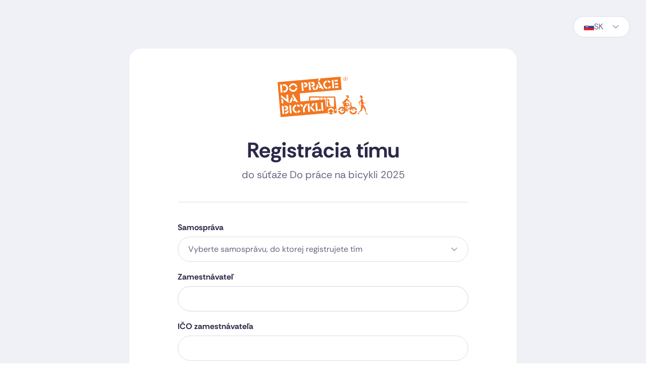

--- FILE ---
content_type: text/html;charset=utf-8
request_url: https://app.dopracenabicykli.eu/register/team
body_size: 4268
content:
<!DOCTYPE html><html><head><style type="text/css" data-primevue-style-id="layer-order" >@layer tailwind-base, primevue, tailwind-utilities</style><meta charset="utf-8">
<meta name="viewport" content="width=device-width, initial-scale=1">
<title>Do práce na bicykli</title>
<link rel="stylesheet" href="/_nuxt/entry.Box6sgdt.css" crossorigin>
<link rel="modulepreload" as="script" crossorigin href="/_nuxt/s2rd0gJx.js">
<link rel="prefetch" as="script" crossorigin href="/_nuxt/CMLXNbc3.js">
<link rel="prefetch" as="script" crossorigin href="/_nuxt/CBVfzakc.js">
<link rel="prefetch" as="script" crossorigin href="/_nuxt/B-8XEhnM.js">
<link rel="prefetch" as="script" crossorigin href="/_nuxt/DTsfs5bc.js">
<link rel="prefetch" as="script" crossorigin href="/_nuxt/CvNF-2QR.js">
<link rel="prefetch" as="script" crossorigin href="/_nuxt/CB_yhy4L.js">
<link rel="prefetch" as="script" crossorigin href="/_nuxt/4w50AEH0.js">
<link rel="prefetch" as="script" crossorigin href="/_nuxt/wJdB9td5.js">
<link rel="prefetch" as="script" crossorigin href="/_nuxt/DG2n6qTY.js">
<link rel="prefetch" as="script" crossorigin href="/_nuxt/CZTvV-N1.js">
<link rel="prefetch" as="script" crossorigin href="/_nuxt/Bp-0YXIK.js">
<link rel="prefetch" as="script" crossorigin href="/_nuxt/CBCTX6Yr.js">
<link rel="prefetch" as="script" crossorigin href="/_nuxt/BSU4_vzI.js">
<link rel="prefetch" as="script" crossorigin href="/_nuxt/CiTil05N.js">
<link rel="prefetch" as="script" crossorigin href="/_nuxt/C0vY38lv.js">
<link rel="prefetch" as="script" crossorigin href="/_nuxt/BC5QdiK-.js">
<link rel="prefetch" as="script" crossorigin href="/_nuxt/CxXyssjn.js">
<link rel="prefetch" as="script" crossorigin href="/_nuxt/BsM3FR5k.js">
<link rel="prefetch" as="script" crossorigin href="/_nuxt/DNi8eS0Q.js">
<link rel="prefetch" as="script" crossorigin href="/_nuxt/WDkGtyJq.js">
<link rel="prefetch" as="script" crossorigin href="/_nuxt/DRmc2yal.js">
<link rel="prefetch" as="script" crossorigin href="/_nuxt/Cg758rZ8.js">
<link rel="prefetch" as="script" crossorigin href="/_nuxt/CNC8JWAV.js">
<link rel="prefetch" as="script" crossorigin href="/_nuxt/Dz3QaY73.js">
<link rel="prefetch" as="script" crossorigin href="/_nuxt/Cb0j_ptg.js">
<link rel="prefetch" as="script" crossorigin href="/_nuxt/BSpD6Gu0.js">
<link rel="prefetch" as="script" crossorigin href="/_nuxt/c3dwCFVU.js">
<link rel="prefetch" as="script" crossorigin href="/_nuxt/BtJJM7ah.js">
<link rel="prefetch" as="script" crossorigin href="/_nuxt/BZUqiIs8.js">
<link rel="prefetch" as="script" crossorigin href="/_nuxt/dt6zyxVZ.js">
<link rel="prefetch" as="script" crossorigin href="/_nuxt/U53QCfJl.js">
<link rel="prefetch" as="script" crossorigin href="/_nuxt/BGal14aj.js">
<link rel="prefetch" as="script" crossorigin href="/_nuxt/_ar5RLqb.js">
<link rel="prefetch" as="script" crossorigin href="/_nuxt/Ci3VjlAc.js">
<link rel="prefetch" as="script" crossorigin href="/_nuxt/bGq4O9qW.js">
<link rel="prefetch" as="script" crossorigin href="/_nuxt/Dy-jZ-tn.js">
<link rel="prefetch" as="script" crossorigin href="/_nuxt/DtXsoimT.js">
<link rel="prefetch" as="script" crossorigin href="/_nuxt/BkAbGT_f.js">
<link rel="prefetch" as="script" crossorigin href="/_nuxt/DioI6j_C.js">
<link rel="prefetch" as="script" crossorigin href="/_nuxt/DjuxiuTs.js">
<link rel="prefetch" as="script" crossorigin href="/_nuxt/fxbebeMi.js">
<link rel="prefetch" as="script" crossorigin href="/_nuxt/DeVp7aoc.js">
<link rel="prefetch" as="script" crossorigin href="/_nuxt/D_3tgfGU.js">
<link rel="prefetch" as="script" crossorigin href="/_nuxt/0GepjxRj.js">
<link rel="prefetch" as="script" crossorigin href="/_nuxt/d5TZ3GJm.js">
<link rel="prefetch" as="script" crossorigin href="/_nuxt/D-JwrkMQ.js">
<link rel="prefetch" as="script" crossorigin href="/_nuxt/DC--dcgz.js">
<link rel="prefetch" as="script" crossorigin href="/_nuxt/CvpwSMxu.js">
<link rel="prefetch" as="script" crossorigin href="/_nuxt/Cyq7vLj6.js">
<link rel="prefetch" as="script" crossorigin href="/_nuxt/mm0RC5oT.js">
<link rel="prefetch" as="script" crossorigin href="/_nuxt/PObI05Hc.js">
<link rel="prefetch" as="script" crossorigin href="/_nuxt/BBEQAaB1.js">
<link rel="prefetch" as="script" crossorigin href="/_nuxt/w5GKViNS.js">
<link rel="prefetch" as="script" crossorigin href="/_nuxt/iyXcwQrQ.js">
<link rel="prefetch" as="script" crossorigin href="/_nuxt/Bcwsa7Ay.js">
<link rel="prefetch" as="script" crossorigin href="/_nuxt/_vg0-Hop.js">
<link rel="prefetch" as="script" crossorigin href="/_nuxt/BWG8Cpvf.js">
<link rel="prefetch" as="script" crossorigin href="/_nuxt/CTI3UJW7.js">
<link rel="prefetch" as="script" crossorigin href="/_nuxt/FRFDHhbS.js">
<link rel="prefetch" as="script" crossorigin href="/_nuxt/Bw4Gp6ly.js">
<link rel="prefetch" as="script" crossorigin href="/_nuxt/SHRU1oFZ.js">
<link rel="prefetch" as="script" crossorigin href="/_nuxt/I5ugzacO.js">
<link rel="prefetch" as="script" crossorigin href="/_nuxt/eXkwLVHf.js">
<link rel="prefetch" as="script" crossorigin href="/_nuxt/z8yT219C.js">
<link rel="prefetch" as="script" crossorigin href="/_nuxt/cqUmFaPP.js">
<link rel="prefetch" as="script" crossorigin href="/_nuxt/O2ct9WxT.js">
<link rel="prefetch" as="script" crossorigin href="/_nuxt/BaQZJ6VU.js">
<link rel="prefetch" as="script" crossorigin href="/_nuxt/DroZh0vy.js">
<link rel="prefetch" as="script" crossorigin href="/_nuxt/BRJsG_-J.js">
<link rel="prefetch" as="script" crossorigin href="/_nuxt/D5F6Niil.js">
<link rel="prefetch" as="script" crossorigin href="/_nuxt/y5RWSmvw.js">
<link rel="prefetch" as="script" crossorigin href="/_nuxt/Dg4IA-8-.js">
<link rel="prefetch" as="script" crossorigin href="/_nuxt/7A8yJ-XF.js">
<link rel="prefetch" as="script" crossorigin href="/_nuxt/IrJCHeq7.js">
<link rel="prefetch" as="script" crossorigin href="/_nuxt/CepEO0j3.js">
<link rel="prefetch" as="script" crossorigin href="/_nuxt/BSZ2KsqQ.js">
<link rel="prefetch" as="script" crossorigin href="/_nuxt/CN8eylLW.js">
<link rel="prefetch" as="script" crossorigin href="/_nuxt/DPNd0We6.js">
<link rel="prefetch" as="script" crossorigin href="/_nuxt/Evra7hYV.js">
<link rel="prefetch" as="script" crossorigin href="/_nuxt/BieZzBCV.js">
<link rel="prefetch" as="script" crossorigin href="/_nuxt/bV2CJbv-.js">
<link rel="prefetch" as="script" crossorigin href="/_nuxt/Bxmz_DO-.js">
<link rel="prefetch" as="script" crossorigin href="/_nuxt/oe5Kvnmv.js">
<link rel="prefetch" as="script" crossorigin href="/_nuxt/DNajhsRo.js">
<link rel="prefetch" as="script" crossorigin href="/_nuxt/DbwbsHwz.js">
<link rel="prefetch" as="script" crossorigin href="/_nuxt/BIDVEnDF.js">
<link rel="prefetch" as="script" crossorigin href="/_nuxt/pKGA2Iek.js">
<link rel="prefetch" as="script" crossorigin href="/_nuxt/D2vN3Clw.js">
<link rel="prefetch" as="script" crossorigin href="/_nuxt/DkEw7I0g.js">
<link rel="prefetch" as="script" crossorigin href="/_nuxt/Cm_ihbiS.js">
<link rel="prefetch" as="script" crossorigin href="/_nuxt/DFA1fNzO.js">
<link rel="prefetch" as="script" crossorigin href="/_nuxt/YYA15oGW.js">
<link rel="prefetch" as="script" crossorigin href="/_nuxt/d8fVF9HM.js">
<link rel="prefetch" as="script" crossorigin href="/_nuxt/45BmpJ6d.js">
<link rel="prefetch" as="script" crossorigin href="/_nuxt/BQL6aSjN.js">
<link rel="prefetch" as="script" crossorigin href="/_nuxt/Bsq5SvIS.js">
<link rel="prefetch" as="script" crossorigin href="/_nuxt/CCM3VZ7D.js">
<link rel="prefetch" as="script" crossorigin href="/_nuxt/C52HOENI.js">
<link rel="prefetch" as="script" crossorigin href="/_nuxt/Dk0o4Vt6.js">
<link rel="prefetch" as="script" crossorigin href="/_nuxt/D-plqMU6.js">
<link rel="prefetch" as="script" crossorigin href="/_nuxt/DkS1GI2i.js">
<link rel="prefetch" as="script" crossorigin href="/_nuxt/Cp_OISTK.js">
<link rel="prefetch" as="script" crossorigin href="/_nuxt/95Ky5sBe.js">
<link rel="prefetch" as="script" crossorigin href="/_nuxt/IXoBbAJW.js">
<link rel="prefetch" as="script" crossorigin href="/_nuxt/CC1TaUxT.js">
<link rel="prefetch" as="script" crossorigin href="/_nuxt/64grSGia.js">
<link rel="prefetch" as="script" crossorigin href="/_nuxt/BUoJnWhi.js">
<link rel="prefetch" as="script" crossorigin href="/_nuxt/ClTfCEfR.js">
<link rel="prefetch" as="script" crossorigin href="/_nuxt/BIk3hlyd.js">
<link rel="prefetch" as="script" crossorigin href="/_nuxt/B6SVNCDK.js">
<link rel="prefetch" as="script" crossorigin href="/_nuxt/CEDQnDpS.js">
<link rel="prefetch" as="script" crossorigin href="/_nuxt/Bws1tvdf.js">
<link rel="prefetch" as="script" crossorigin href="/_nuxt/CLFdddSC.js">
<link rel="prefetch" as="script" crossorigin href="/_nuxt/9LjErcq4.js">
<link rel="prefetch" as="script" crossorigin href="/_nuxt/DccqKzaG.js">
<link rel="prefetch" as="script" crossorigin href="/_nuxt/DWkwlnlx.js">
<link rel="prefetch" as="script" crossorigin href="/_nuxt/BYUg8jyW.js">
<link rel="prefetch" as="script" crossorigin href="/_nuxt/CBKG9rBv.js">
<link rel="prefetch" as="script" crossorigin href="/_nuxt/-xnLDQtk.js">
<link rel="prefetch" as="script" crossorigin href="/_nuxt/BhJ8OdvN.js">
<link rel="prefetch" as="script" crossorigin href="/_nuxt/zJPW3oxx.js">
<link rel="prefetch" as="script" crossorigin href="/_nuxt/CmmD5ZHn.js">
<link rel="prefetch" as="style" crossorigin href="/_nuxt/error-404.C3V-3Mc4.css">
<link rel="prefetch" as="script" crossorigin href="/_nuxt/BHhkQov1.js">
<link rel="prefetch" as="style" crossorigin href="/_nuxt/error-500.dGVH929u.css">
<link rel="prefetch" as="script" crossorigin href="/_nuxt/BHEob83W.js">
<link rel="icon" type="image/x-icon" href="/favicon.png">
<script type="module" src="/_nuxt/s2rd0gJx.js" crossorigin></script>
<script id="unhead:payload" type="application/json">{"title":"nuxt-app","titleTemplate":"Do práce na bicykli"}</script><style type="text/css" data-primevue-style-id="base" >
.p-hidden-accessible {
    border: 0;
    clip: rect(0 0 0 0);
    height: 1px;
    margin: -1px;
    overflow: hidden;
    padding: 0;
    position: absolute;
    width: 1px;
}

.p-hidden-accessible input,
.p-hidden-accessible select {
    transform: scale(0);
}

.p-overflow-hidden {
    overflow: hidden;
    padding-right: var(--scrollbar-width);
}
</style></head><body><div id="__nuxt"></div><div id="teleports"></div><script type="application/json" data-nuxt-data="nuxt-app" data-ssr="false" id="__NUXT_DATA__">[{"serverRendered":1},false]</script>
<script>window.__NUXT__={};window.__NUXT__.config={public:{apiUrl:"https://cms.dopracenabicykli.eu/",baseUrl:"https://app.dopracenabicykli.eu",nodejsApiUrl:"https://api.dopracenabicykli.eu",dirPwdResetUrl:"https://app.dopracenabicykli.eu/reset-password",googleMapsApiKey:"AIzaSyCIzIbqfnL-F22uguWHOhJF_uo8i_9S5OQ",recaptcha:"6LcSNl0pAAAAAPzaOv_qbyhajEgf4hdzzqxWGRX_",stravaClient:"102400",primevue:{usePrimeVue:true,resolvePath:"",cssLayerOrder:"tailwind-base, primevue, tailwind-utilities",importPT:{as:"Dpnb",from:"~/presets/dpnb"},options:{unstyled:true},components:[{name:"AutoComplete",as:"AutoComplete",from:"primevue/autocomplete",export:"default",filePath:"primevue/autocomplete",global:true,mode:"all"},{name:"Calendar",as:"Calendar",from:"primevue/calendar",export:"default",filePath:"primevue/calendar",global:true,mode:"all"},{name:"CascadeSelect",as:"CascadeSelect",from:"primevue/cascadeselect",export:"default",filePath:"primevue/cascadeselect",global:true,mode:"all"},{name:"Checkbox",as:"Checkbox",from:"primevue/checkbox",export:"default",filePath:"primevue/checkbox",global:true,mode:"all"},{name:"Chips",as:"Chips",from:"primevue/chips",export:"default",filePath:"primevue/chips",global:true,mode:"all"},{name:"ColorPicker",as:"ColorPicker",from:"primevue/colorpicker",export:"default",filePath:"primevue/colorpicker",global:true,mode:"all"},{name:"Dropdown",as:"Dropdown",from:"primevue/dropdown",export:"default",filePath:"primevue/dropdown",global:true,mode:"all"},{name:"InputGroup",as:"InputGroup",from:"primevue/inputgroup",export:"default",filePath:"primevue/inputgroup",global:true,mode:"all"},{name:"InputGroupAddon",as:"InputGroupAddon",from:"primevue/inputgroupaddon",export:"default",filePath:"primevue/inputgroupaddon",global:true,mode:"all"},{name:"InputMask",as:"InputMask",from:"primevue/inputmask",export:"default",filePath:"primevue/inputmask",global:true,mode:"all"},{name:"InputNumber",as:"InputNumber",from:"primevue/inputnumber",export:"default",filePath:"primevue/inputnumber",global:true,mode:"all"},{name:"InputSwitch",as:"InputSwitch",from:"primevue/inputswitch",export:"default",filePath:"primevue/inputswitch",global:true,mode:"all"},{name:"InputText",as:"InputText",from:"primevue/inputtext",export:"default",filePath:"primevue/inputtext",global:true,mode:"all"},{name:"Knob",as:"Knob",from:"primevue/knob",export:"default",filePath:"primevue/knob",global:true,mode:"all"},{name:"Listbox",as:"Listbox",from:"primevue/listbox",export:"default",filePath:"primevue/listbox",global:true,mode:"all"},{name:"MultiSelect",as:"MultiSelect",from:"primevue/multiselect",export:"default",filePath:"primevue/multiselect",global:true,mode:"all"},{name:"Password",as:"Password",from:"primevue/password",export:"default",filePath:"primevue/password",global:true,mode:"all"},{name:"RadioButton",as:"RadioButton",from:"primevue/radiobutton",export:"default",filePath:"primevue/radiobutton",global:true,mode:"all"},{name:"Rating",as:"Rating",from:"primevue/rating",export:"default",filePath:"primevue/rating",global:true,mode:"all"},{name:"SelectButton",as:"SelectButton",from:"primevue/selectbutton",export:"default",filePath:"primevue/selectbutton",global:true,mode:"all"},{name:"Slider",as:"Slider",from:"primevue/slider",export:"default",filePath:"primevue/slider",global:true,mode:"all"},{name:"Textarea",as:"Textarea",from:"primevue/textarea",export:"default",filePath:"primevue/textarea",global:true,mode:"all"},{name:"ToggleButton",as:"ToggleButton",from:"primevue/togglebutton",export:"default",filePath:"primevue/togglebutton",global:true,mode:"all"},{name:"TreeSelect",as:"TreeSelect",from:"primevue/treeselect",export:"default",filePath:"primevue/treeselect",global:true,mode:"all"},{name:"TriStateCheckbox",as:"TriStateCheckbox",from:"primevue/tristatecheckbox",export:"default",filePath:"primevue/tristatecheckbox",global:true,mode:"all"},{name:"Button",as:"Button",from:"primevue/button",export:"default",filePath:"primevue/button",global:true,mode:"all"},{name:"SpeedDial",as:"SpeedDial",from:"primevue/speeddial",export:"default",filePath:"primevue/speeddial",global:true,mode:"all"},{name:"SplitButton",as:"SplitButton",from:"primevue/splitbutton",export:"default",filePath:"primevue/splitbutton",global:true,mode:"all"},{name:"Column",as:"Column",from:"primevue/column",export:"default",filePath:"primevue/column",global:true,mode:"all"},{name:"Row",as:"Row",from:"primevue/row",export:"default",filePath:"primevue/row",global:true,mode:"all"},{name:"ColumnGroup",as:"ColumnGroup",from:"primevue/columngroup",export:"default",filePath:"primevue/columngroup",global:true,mode:"all"},{name:"DataTable",as:"DataTable",from:"primevue/datatable",export:"default",filePath:"primevue/datatable",global:true,mode:"all"},{name:"DataView",as:"DataView",from:"primevue/dataview",export:"default",filePath:"primevue/dataview",global:true,mode:"all"},{name:"DataViewLayoutOptions",as:"DataViewLayoutOptions",from:"primevue/dataviewlayoutoptions",export:"default",filePath:"primevue/dataviewlayoutoptions",global:true,mode:"all"},{name:"OrderList",as:"OrderList",from:"primevue/orderlist",export:"default",filePath:"primevue/orderlist",global:true,mode:"all"},{name:"OrganizationChart",as:"OrganizationChart",from:"primevue/organizationchart",export:"default",filePath:"primevue/organizationchart",global:true,mode:"all"},{name:"Paginator",as:"Paginator",from:"primevue/paginator",export:"default",filePath:"primevue/paginator",global:true,mode:"all"},{name:"PickList",as:"PickList",from:"primevue/picklist",export:"default",filePath:"primevue/picklist",global:true,mode:"all"},{name:"Tree",as:"Tree",from:"primevue/tree",export:"default",filePath:"primevue/tree",global:true,mode:"all"},{name:"TreeTable",as:"TreeTable",from:"primevue/treetable",export:"default",filePath:"primevue/treetable",global:true,mode:"all"},{name:"Timeline",as:"Timeline",from:"primevue/timeline",export:"default",filePath:"primevue/timeline",global:true,mode:"all"},{name:"VirtualScroller",as:"VirtualScroller",from:"primevue/virtualscroller",export:"default",filePath:"primevue/virtualscroller",global:true,mode:"all"},{name:"Accordion",as:"Accordion",from:"primevue/accordion",export:"default",filePath:"primevue/accordion",global:true,mode:"all"},{name:"AccordionTab",as:"AccordionTab",from:"primevue/accordiontab",export:"default",filePath:"primevue/accordiontab",global:true,mode:"all"},{name:"Card",as:"Card",from:"primevue/card",export:"default",filePath:"primevue/card",global:true,mode:"all"},{name:"DeferredContent",as:"DeferredContent",from:"primevue/deferredcontent",export:"default",filePath:"primevue/deferredcontent",global:true,mode:"all"},{name:"Divider",as:"Divider",from:"primevue/divider",export:"default",filePath:"primevue/divider",global:true,mode:"all"},{name:"Fieldset",as:"Fieldset",from:"primevue/fieldset",export:"default",filePath:"primevue/fieldset",global:true,mode:"all"},{name:"Panel",as:"Panel",from:"primevue/panel",export:"default",filePath:"primevue/panel",global:true,mode:"all"},{name:"ScrollPanel",as:"ScrollPanel",from:"primevue/scrollpanel",export:"default",filePath:"primevue/scrollpanel",global:true,mode:"all"},{name:"Splitter",as:"Splitter",from:"primevue/splitter",export:"default",filePath:"primevue/splitter",global:true,mode:"all"},{name:"SplitterPanel",as:"SplitterPanel",from:"primevue/splitterpanel",export:"default",filePath:"primevue/splitterpanel",global:true,mode:"all"},{name:"TabView",as:"TabView",from:"primevue/tabview",export:"default",filePath:"primevue/tabview",global:true,mode:"all"},{name:"TabPanel",as:"TabPanel",from:"primevue/tabpanel",export:"default",filePath:"primevue/tabpanel",global:true,mode:"all"},{name:"Toolbar",as:"Toolbar",from:"primevue/toolbar",export:"default",filePath:"primevue/toolbar",global:true,mode:"all"},{name:"ConfirmDialog",use:{as:"ConfirmationService"},as:"ConfirmDialog",from:"primevue/confirmdialog",export:"default",filePath:"primevue/confirmdialog",global:true,mode:"all"},{name:"ConfirmPopup",use:{as:"ConfirmationService"},as:"ConfirmPopup",from:"primevue/confirmpopup",export:"default",filePath:"primevue/confirmpopup",global:true,mode:"all"},{name:"Dialog",as:"Dialog",from:"primevue/dialog",export:"default",filePath:"primevue/dialog",global:true,mode:"all"},{name:"DynamicDialog",use:{as:"DialogService"},as:"DynamicDialog",from:"primevue/dynamicdialog",export:"default",filePath:"primevue/dynamicdialog",global:true,mode:"all"},{name:"OverlayPanel",as:"OverlayPanel",from:"primevue/overlaypanel",export:"default",filePath:"primevue/overlaypanel",global:true,mode:"all"},{name:"Sidebar",as:"Sidebar",from:"primevue/sidebar",export:"default",filePath:"primevue/sidebar",global:true,mode:"all"},{name:"FileUpload",as:"FileUpload",from:"primevue/fileupload",export:"default",filePath:"primevue/fileupload",global:true,mode:"all"},{name:"Breadcrumb",as:"Breadcrumb",from:"primevue/breadcrumb",export:"default",filePath:"primevue/breadcrumb",global:true,mode:"all"},{name:"ContextMenu",as:"ContextMenu",from:"primevue/contextmenu",export:"default",filePath:"primevue/contextmenu",global:true,mode:"all"},{name:"Dock",as:"Dock",from:"primevue/dock",export:"default",filePath:"primevue/dock",global:true,mode:"all"},{name:"Menu",as:"Menu",from:"primevue/menu",export:"default",filePath:"primevue/menu",global:true,mode:"all"},{name:"Menubar",as:"Menubar",from:"primevue/menubar",export:"default",filePath:"primevue/menubar",global:true,mode:"all"},{name:"MegaMenu",as:"MegaMenu",from:"primevue/megamenu",export:"default",filePath:"primevue/megamenu",global:true,mode:"all"},{name:"PanelMenu",as:"PanelMenu",from:"primevue/panelmenu",export:"default",filePath:"primevue/panelmenu",global:true,mode:"all"},{name:"Steps",as:"Steps",from:"primevue/steps",export:"default",filePath:"primevue/steps",global:true,mode:"all"},{name:"TabMenu",as:"TabMenu",from:"primevue/tabmenu",export:"default",filePath:"primevue/tabmenu",global:true,mode:"all"},{name:"TieredMenu",as:"TieredMenu",from:"primevue/tieredmenu",export:"default",filePath:"primevue/tieredmenu",global:true,mode:"all"},{name:"Chart",as:"Chart",from:"primevue/chart",export:"default",filePath:"primevue/chart",global:true,mode:"all"},{name:"Message",as:"Message",from:"primevue/message",export:"default",filePath:"primevue/message",global:true,mode:"all"},{name:"InlineMessage",as:"InlineMessage",from:"primevue/inlinemessage",export:"default",filePath:"primevue/inlinemessage",global:true,mode:"all"},{name:"Toast",use:{as:"ToastService"},as:"Toast",from:"primevue/toast",export:"default",filePath:"primevue/toast",global:true,mode:"all"},{name:"Carousel",as:"Carousel",from:"primevue/carousel",export:"default",filePath:"primevue/carousel",global:true,mode:"all"},{name:"Galleria",as:"Galleria",from:"primevue/galleria",export:"default",filePath:"primevue/galleria",global:true,mode:"all"},{name:"Image",as:"Image",from:"primevue/image",export:"default",filePath:"primevue/image",global:true,mode:"all"},{name:"Avatar",as:"Avatar",from:"primevue/avatar",export:"default",filePath:"primevue/avatar",global:true,mode:"all"},{name:"AvatarGroup",as:"AvatarGroup",from:"primevue/avatargroup",export:"default",filePath:"primevue/avatargroup",global:true,mode:"all"},{name:"Badge",as:"Badge",from:"primevue/badge",export:"default",filePath:"primevue/badge",global:true,mode:"all"},{name:"BlockUI",as:"BlockUI",from:"primevue/blockui",export:"default",filePath:"primevue/blockui",global:true,mode:"all"},{name:"Chip",as:"Chip",from:"primevue/chip",export:"default",filePath:"primevue/chip",global:true,mode:"all"},{name:"Inplace",as:"Inplace",from:"primevue/inplace",export:"default",filePath:"primevue/inplace",global:true,mode:"all"},{name:"ScrollTop",as:"ScrollTop",from:"primevue/scrolltop",export:"default",filePath:"primevue/scrolltop",global:true,mode:"all"},{name:"Skeleton",as:"Skeleton",from:"primevue/skeleton",export:"default",filePath:"primevue/skeleton",global:true,mode:"all"},{name:"ProgressBar",as:"ProgressBar",from:"primevue/progressbar",export:"default",filePath:"primevue/progressbar",global:true,mode:"all"},{name:"ProgressSpinner",as:"ProgressSpinner",from:"primevue/progressspinner",export:"default",filePath:"primevue/progressspinner",global:true,mode:"all"},{name:"Tag",as:"Tag",from:"primevue/tag",export:"default",filePath:"primevue/tag",global:true,mode:"all"},{name:"Terminal",as:"Terminal",from:"primevue/terminal",export:"default",filePath:"primevue/terminal",global:true,mode:"all"}],directives:[{name:"badge",as:"BadgeDirective",from:"primevue/badgedirective"},{name:"tooltip",as:"Tooltip",from:"primevue/tooltip"},{name:"ripple",as:"Ripple",from:"primevue/ripple"},{name:"styleclass",as:"StyleClass",from:"primevue/styleclass"},{name:"focustrap",as:"FocusTrap",from:"primevue/focustrap"},{name:"animateonscroll",as:"AnimateOnScroll",from:"primevue/animateonscroll"}],composables:[{name:"usePrimeVue",as:"usePrimeVue",from:"primevue/config"},{name:"useStyle",as:"useStyle",from:"primevue/usestyle"},{name:"useConfirm",as:"useConfirm",from:"primevue/useconfirm"},{name:"useToast",as:"useToast",from:"primevue/usetoast"},{name:"useDialog",as:"useDialog",from:"primevue/usedialog"}],config:[{name:"PrimeVue",as:"PrimeVue",from:"primevue/config"}],services:[{name:"ConfirmationService",as:"ConfirmationService",from:"primevue/confirmationservice"},{name:"DialogService",as:"DialogService",from:"primevue/dialogservice"},{name:"ToastService",as:"ToastService",from:"primevue/toastservice"}],styles:[{name:"BaseStyle",as:"BaseStyle",from:"primevue/base/style"}],injectStylesAsString:[],injectStylesAsStringToTop:["'\u003Cstyle type=\"text/css\" data-primevue-style-id=\"layer-order\" >@layer tailwind-base, primevue, tailwind-utilities\u003C/style>'"]},piniaPluginPersistedstate:{storage:"localStorage",debug:true}},app:{baseURL:"/",buildId:"f1b6b7b2-3895-42e6-8486-c3a0a87050bd",buildAssetsDir:"/_nuxt/",cdnURL:""}}</script></body></html>

--- FILE ---
content_type: text/html; charset=utf-8
request_url: https://www.google.com/recaptcha/api2/anchor?ar=1&k=6LcSNl0pAAAAAPzaOv_qbyhajEgf4hdzzqxWGRX_&co=aHR0cHM6Ly9hcHAuZG9wcmFjZW5hYmljeWtsaS5ldTo0NDM.&hl=sk&v=PoyoqOPhxBO7pBk68S4YbpHZ&theme=light&size=normal&anchor-ms=20000&execute-ms=30000&cb=ue4huxtzye1w
body_size: 49648
content:
<!DOCTYPE HTML><html dir="ltr" lang="sk"><head><meta http-equiv="Content-Type" content="text/html; charset=UTF-8">
<meta http-equiv="X-UA-Compatible" content="IE=edge">
<title>reCAPTCHA</title>
<style type="text/css">
/* cyrillic-ext */
@font-face {
  font-family: 'Roboto';
  font-style: normal;
  font-weight: 400;
  font-stretch: 100%;
  src: url(//fonts.gstatic.com/s/roboto/v48/KFO7CnqEu92Fr1ME7kSn66aGLdTylUAMa3GUBHMdazTgWw.woff2) format('woff2');
  unicode-range: U+0460-052F, U+1C80-1C8A, U+20B4, U+2DE0-2DFF, U+A640-A69F, U+FE2E-FE2F;
}
/* cyrillic */
@font-face {
  font-family: 'Roboto';
  font-style: normal;
  font-weight: 400;
  font-stretch: 100%;
  src: url(//fonts.gstatic.com/s/roboto/v48/KFO7CnqEu92Fr1ME7kSn66aGLdTylUAMa3iUBHMdazTgWw.woff2) format('woff2');
  unicode-range: U+0301, U+0400-045F, U+0490-0491, U+04B0-04B1, U+2116;
}
/* greek-ext */
@font-face {
  font-family: 'Roboto';
  font-style: normal;
  font-weight: 400;
  font-stretch: 100%;
  src: url(//fonts.gstatic.com/s/roboto/v48/KFO7CnqEu92Fr1ME7kSn66aGLdTylUAMa3CUBHMdazTgWw.woff2) format('woff2');
  unicode-range: U+1F00-1FFF;
}
/* greek */
@font-face {
  font-family: 'Roboto';
  font-style: normal;
  font-weight: 400;
  font-stretch: 100%;
  src: url(//fonts.gstatic.com/s/roboto/v48/KFO7CnqEu92Fr1ME7kSn66aGLdTylUAMa3-UBHMdazTgWw.woff2) format('woff2');
  unicode-range: U+0370-0377, U+037A-037F, U+0384-038A, U+038C, U+038E-03A1, U+03A3-03FF;
}
/* math */
@font-face {
  font-family: 'Roboto';
  font-style: normal;
  font-weight: 400;
  font-stretch: 100%;
  src: url(//fonts.gstatic.com/s/roboto/v48/KFO7CnqEu92Fr1ME7kSn66aGLdTylUAMawCUBHMdazTgWw.woff2) format('woff2');
  unicode-range: U+0302-0303, U+0305, U+0307-0308, U+0310, U+0312, U+0315, U+031A, U+0326-0327, U+032C, U+032F-0330, U+0332-0333, U+0338, U+033A, U+0346, U+034D, U+0391-03A1, U+03A3-03A9, U+03B1-03C9, U+03D1, U+03D5-03D6, U+03F0-03F1, U+03F4-03F5, U+2016-2017, U+2034-2038, U+203C, U+2040, U+2043, U+2047, U+2050, U+2057, U+205F, U+2070-2071, U+2074-208E, U+2090-209C, U+20D0-20DC, U+20E1, U+20E5-20EF, U+2100-2112, U+2114-2115, U+2117-2121, U+2123-214F, U+2190, U+2192, U+2194-21AE, U+21B0-21E5, U+21F1-21F2, U+21F4-2211, U+2213-2214, U+2216-22FF, U+2308-230B, U+2310, U+2319, U+231C-2321, U+2336-237A, U+237C, U+2395, U+239B-23B7, U+23D0, U+23DC-23E1, U+2474-2475, U+25AF, U+25B3, U+25B7, U+25BD, U+25C1, U+25CA, U+25CC, U+25FB, U+266D-266F, U+27C0-27FF, U+2900-2AFF, U+2B0E-2B11, U+2B30-2B4C, U+2BFE, U+3030, U+FF5B, U+FF5D, U+1D400-1D7FF, U+1EE00-1EEFF;
}
/* symbols */
@font-face {
  font-family: 'Roboto';
  font-style: normal;
  font-weight: 400;
  font-stretch: 100%;
  src: url(//fonts.gstatic.com/s/roboto/v48/KFO7CnqEu92Fr1ME7kSn66aGLdTylUAMaxKUBHMdazTgWw.woff2) format('woff2');
  unicode-range: U+0001-000C, U+000E-001F, U+007F-009F, U+20DD-20E0, U+20E2-20E4, U+2150-218F, U+2190, U+2192, U+2194-2199, U+21AF, U+21E6-21F0, U+21F3, U+2218-2219, U+2299, U+22C4-22C6, U+2300-243F, U+2440-244A, U+2460-24FF, U+25A0-27BF, U+2800-28FF, U+2921-2922, U+2981, U+29BF, U+29EB, U+2B00-2BFF, U+4DC0-4DFF, U+FFF9-FFFB, U+10140-1018E, U+10190-1019C, U+101A0, U+101D0-101FD, U+102E0-102FB, U+10E60-10E7E, U+1D2C0-1D2D3, U+1D2E0-1D37F, U+1F000-1F0FF, U+1F100-1F1AD, U+1F1E6-1F1FF, U+1F30D-1F30F, U+1F315, U+1F31C, U+1F31E, U+1F320-1F32C, U+1F336, U+1F378, U+1F37D, U+1F382, U+1F393-1F39F, U+1F3A7-1F3A8, U+1F3AC-1F3AF, U+1F3C2, U+1F3C4-1F3C6, U+1F3CA-1F3CE, U+1F3D4-1F3E0, U+1F3ED, U+1F3F1-1F3F3, U+1F3F5-1F3F7, U+1F408, U+1F415, U+1F41F, U+1F426, U+1F43F, U+1F441-1F442, U+1F444, U+1F446-1F449, U+1F44C-1F44E, U+1F453, U+1F46A, U+1F47D, U+1F4A3, U+1F4B0, U+1F4B3, U+1F4B9, U+1F4BB, U+1F4BF, U+1F4C8-1F4CB, U+1F4D6, U+1F4DA, U+1F4DF, U+1F4E3-1F4E6, U+1F4EA-1F4ED, U+1F4F7, U+1F4F9-1F4FB, U+1F4FD-1F4FE, U+1F503, U+1F507-1F50B, U+1F50D, U+1F512-1F513, U+1F53E-1F54A, U+1F54F-1F5FA, U+1F610, U+1F650-1F67F, U+1F687, U+1F68D, U+1F691, U+1F694, U+1F698, U+1F6AD, U+1F6B2, U+1F6B9-1F6BA, U+1F6BC, U+1F6C6-1F6CF, U+1F6D3-1F6D7, U+1F6E0-1F6EA, U+1F6F0-1F6F3, U+1F6F7-1F6FC, U+1F700-1F7FF, U+1F800-1F80B, U+1F810-1F847, U+1F850-1F859, U+1F860-1F887, U+1F890-1F8AD, U+1F8B0-1F8BB, U+1F8C0-1F8C1, U+1F900-1F90B, U+1F93B, U+1F946, U+1F984, U+1F996, U+1F9E9, U+1FA00-1FA6F, U+1FA70-1FA7C, U+1FA80-1FA89, U+1FA8F-1FAC6, U+1FACE-1FADC, U+1FADF-1FAE9, U+1FAF0-1FAF8, U+1FB00-1FBFF;
}
/* vietnamese */
@font-face {
  font-family: 'Roboto';
  font-style: normal;
  font-weight: 400;
  font-stretch: 100%;
  src: url(//fonts.gstatic.com/s/roboto/v48/KFO7CnqEu92Fr1ME7kSn66aGLdTylUAMa3OUBHMdazTgWw.woff2) format('woff2');
  unicode-range: U+0102-0103, U+0110-0111, U+0128-0129, U+0168-0169, U+01A0-01A1, U+01AF-01B0, U+0300-0301, U+0303-0304, U+0308-0309, U+0323, U+0329, U+1EA0-1EF9, U+20AB;
}
/* latin-ext */
@font-face {
  font-family: 'Roboto';
  font-style: normal;
  font-weight: 400;
  font-stretch: 100%;
  src: url(//fonts.gstatic.com/s/roboto/v48/KFO7CnqEu92Fr1ME7kSn66aGLdTylUAMa3KUBHMdazTgWw.woff2) format('woff2');
  unicode-range: U+0100-02BA, U+02BD-02C5, U+02C7-02CC, U+02CE-02D7, U+02DD-02FF, U+0304, U+0308, U+0329, U+1D00-1DBF, U+1E00-1E9F, U+1EF2-1EFF, U+2020, U+20A0-20AB, U+20AD-20C0, U+2113, U+2C60-2C7F, U+A720-A7FF;
}
/* latin */
@font-face {
  font-family: 'Roboto';
  font-style: normal;
  font-weight: 400;
  font-stretch: 100%;
  src: url(//fonts.gstatic.com/s/roboto/v48/KFO7CnqEu92Fr1ME7kSn66aGLdTylUAMa3yUBHMdazQ.woff2) format('woff2');
  unicode-range: U+0000-00FF, U+0131, U+0152-0153, U+02BB-02BC, U+02C6, U+02DA, U+02DC, U+0304, U+0308, U+0329, U+2000-206F, U+20AC, U+2122, U+2191, U+2193, U+2212, U+2215, U+FEFF, U+FFFD;
}
/* cyrillic-ext */
@font-face {
  font-family: 'Roboto';
  font-style: normal;
  font-weight: 500;
  font-stretch: 100%;
  src: url(//fonts.gstatic.com/s/roboto/v48/KFO7CnqEu92Fr1ME7kSn66aGLdTylUAMa3GUBHMdazTgWw.woff2) format('woff2');
  unicode-range: U+0460-052F, U+1C80-1C8A, U+20B4, U+2DE0-2DFF, U+A640-A69F, U+FE2E-FE2F;
}
/* cyrillic */
@font-face {
  font-family: 'Roboto';
  font-style: normal;
  font-weight: 500;
  font-stretch: 100%;
  src: url(//fonts.gstatic.com/s/roboto/v48/KFO7CnqEu92Fr1ME7kSn66aGLdTylUAMa3iUBHMdazTgWw.woff2) format('woff2');
  unicode-range: U+0301, U+0400-045F, U+0490-0491, U+04B0-04B1, U+2116;
}
/* greek-ext */
@font-face {
  font-family: 'Roboto';
  font-style: normal;
  font-weight: 500;
  font-stretch: 100%;
  src: url(//fonts.gstatic.com/s/roboto/v48/KFO7CnqEu92Fr1ME7kSn66aGLdTylUAMa3CUBHMdazTgWw.woff2) format('woff2');
  unicode-range: U+1F00-1FFF;
}
/* greek */
@font-face {
  font-family: 'Roboto';
  font-style: normal;
  font-weight: 500;
  font-stretch: 100%;
  src: url(//fonts.gstatic.com/s/roboto/v48/KFO7CnqEu92Fr1ME7kSn66aGLdTylUAMa3-UBHMdazTgWw.woff2) format('woff2');
  unicode-range: U+0370-0377, U+037A-037F, U+0384-038A, U+038C, U+038E-03A1, U+03A3-03FF;
}
/* math */
@font-face {
  font-family: 'Roboto';
  font-style: normal;
  font-weight: 500;
  font-stretch: 100%;
  src: url(//fonts.gstatic.com/s/roboto/v48/KFO7CnqEu92Fr1ME7kSn66aGLdTylUAMawCUBHMdazTgWw.woff2) format('woff2');
  unicode-range: U+0302-0303, U+0305, U+0307-0308, U+0310, U+0312, U+0315, U+031A, U+0326-0327, U+032C, U+032F-0330, U+0332-0333, U+0338, U+033A, U+0346, U+034D, U+0391-03A1, U+03A3-03A9, U+03B1-03C9, U+03D1, U+03D5-03D6, U+03F0-03F1, U+03F4-03F5, U+2016-2017, U+2034-2038, U+203C, U+2040, U+2043, U+2047, U+2050, U+2057, U+205F, U+2070-2071, U+2074-208E, U+2090-209C, U+20D0-20DC, U+20E1, U+20E5-20EF, U+2100-2112, U+2114-2115, U+2117-2121, U+2123-214F, U+2190, U+2192, U+2194-21AE, U+21B0-21E5, U+21F1-21F2, U+21F4-2211, U+2213-2214, U+2216-22FF, U+2308-230B, U+2310, U+2319, U+231C-2321, U+2336-237A, U+237C, U+2395, U+239B-23B7, U+23D0, U+23DC-23E1, U+2474-2475, U+25AF, U+25B3, U+25B7, U+25BD, U+25C1, U+25CA, U+25CC, U+25FB, U+266D-266F, U+27C0-27FF, U+2900-2AFF, U+2B0E-2B11, U+2B30-2B4C, U+2BFE, U+3030, U+FF5B, U+FF5D, U+1D400-1D7FF, U+1EE00-1EEFF;
}
/* symbols */
@font-face {
  font-family: 'Roboto';
  font-style: normal;
  font-weight: 500;
  font-stretch: 100%;
  src: url(//fonts.gstatic.com/s/roboto/v48/KFO7CnqEu92Fr1ME7kSn66aGLdTylUAMaxKUBHMdazTgWw.woff2) format('woff2');
  unicode-range: U+0001-000C, U+000E-001F, U+007F-009F, U+20DD-20E0, U+20E2-20E4, U+2150-218F, U+2190, U+2192, U+2194-2199, U+21AF, U+21E6-21F0, U+21F3, U+2218-2219, U+2299, U+22C4-22C6, U+2300-243F, U+2440-244A, U+2460-24FF, U+25A0-27BF, U+2800-28FF, U+2921-2922, U+2981, U+29BF, U+29EB, U+2B00-2BFF, U+4DC0-4DFF, U+FFF9-FFFB, U+10140-1018E, U+10190-1019C, U+101A0, U+101D0-101FD, U+102E0-102FB, U+10E60-10E7E, U+1D2C0-1D2D3, U+1D2E0-1D37F, U+1F000-1F0FF, U+1F100-1F1AD, U+1F1E6-1F1FF, U+1F30D-1F30F, U+1F315, U+1F31C, U+1F31E, U+1F320-1F32C, U+1F336, U+1F378, U+1F37D, U+1F382, U+1F393-1F39F, U+1F3A7-1F3A8, U+1F3AC-1F3AF, U+1F3C2, U+1F3C4-1F3C6, U+1F3CA-1F3CE, U+1F3D4-1F3E0, U+1F3ED, U+1F3F1-1F3F3, U+1F3F5-1F3F7, U+1F408, U+1F415, U+1F41F, U+1F426, U+1F43F, U+1F441-1F442, U+1F444, U+1F446-1F449, U+1F44C-1F44E, U+1F453, U+1F46A, U+1F47D, U+1F4A3, U+1F4B0, U+1F4B3, U+1F4B9, U+1F4BB, U+1F4BF, U+1F4C8-1F4CB, U+1F4D6, U+1F4DA, U+1F4DF, U+1F4E3-1F4E6, U+1F4EA-1F4ED, U+1F4F7, U+1F4F9-1F4FB, U+1F4FD-1F4FE, U+1F503, U+1F507-1F50B, U+1F50D, U+1F512-1F513, U+1F53E-1F54A, U+1F54F-1F5FA, U+1F610, U+1F650-1F67F, U+1F687, U+1F68D, U+1F691, U+1F694, U+1F698, U+1F6AD, U+1F6B2, U+1F6B9-1F6BA, U+1F6BC, U+1F6C6-1F6CF, U+1F6D3-1F6D7, U+1F6E0-1F6EA, U+1F6F0-1F6F3, U+1F6F7-1F6FC, U+1F700-1F7FF, U+1F800-1F80B, U+1F810-1F847, U+1F850-1F859, U+1F860-1F887, U+1F890-1F8AD, U+1F8B0-1F8BB, U+1F8C0-1F8C1, U+1F900-1F90B, U+1F93B, U+1F946, U+1F984, U+1F996, U+1F9E9, U+1FA00-1FA6F, U+1FA70-1FA7C, U+1FA80-1FA89, U+1FA8F-1FAC6, U+1FACE-1FADC, U+1FADF-1FAE9, U+1FAF0-1FAF8, U+1FB00-1FBFF;
}
/* vietnamese */
@font-face {
  font-family: 'Roboto';
  font-style: normal;
  font-weight: 500;
  font-stretch: 100%;
  src: url(//fonts.gstatic.com/s/roboto/v48/KFO7CnqEu92Fr1ME7kSn66aGLdTylUAMa3OUBHMdazTgWw.woff2) format('woff2');
  unicode-range: U+0102-0103, U+0110-0111, U+0128-0129, U+0168-0169, U+01A0-01A1, U+01AF-01B0, U+0300-0301, U+0303-0304, U+0308-0309, U+0323, U+0329, U+1EA0-1EF9, U+20AB;
}
/* latin-ext */
@font-face {
  font-family: 'Roboto';
  font-style: normal;
  font-weight: 500;
  font-stretch: 100%;
  src: url(//fonts.gstatic.com/s/roboto/v48/KFO7CnqEu92Fr1ME7kSn66aGLdTylUAMa3KUBHMdazTgWw.woff2) format('woff2');
  unicode-range: U+0100-02BA, U+02BD-02C5, U+02C7-02CC, U+02CE-02D7, U+02DD-02FF, U+0304, U+0308, U+0329, U+1D00-1DBF, U+1E00-1E9F, U+1EF2-1EFF, U+2020, U+20A0-20AB, U+20AD-20C0, U+2113, U+2C60-2C7F, U+A720-A7FF;
}
/* latin */
@font-face {
  font-family: 'Roboto';
  font-style: normal;
  font-weight: 500;
  font-stretch: 100%;
  src: url(//fonts.gstatic.com/s/roboto/v48/KFO7CnqEu92Fr1ME7kSn66aGLdTylUAMa3yUBHMdazQ.woff2) format('woff2');
  unicode-range: U+0000-00FF, U+0131, U+0152-0153, U+02BB-02BC, U+02C6, U+02DA, U+02DC, U+0304, U+0308, U+0329, U+2000-206F, U+20AC, U+2122, U+2191, U+2193, U+2212, U+2215, U+FEFF, U+FFFD;
}
/* cyrillic-ext */
@font-face {
  font-family: 'Roboto';
  font-style: normal;
  font-weight: 900;
  font-stretch: 100%;
  src: url(//fonts.gstatic.com/s/roboto/v48/KFO7CnqEu92Fr1ME7kSn66aGLdTylUAMa3GUBHMdazTgWw.woff2) format('woff2');
  unicode-range: U+0460-052F, U+1C80-1C8A, U+20B4, U+2DE0-2DFF, U+A640-A69F, U+FE2E-FE2F;
}
/* cyrillic */
@font-face {
  font-family: 'Roboto';
  font-style: normal;
  font-weight: 900;
  font-stretch: 100%;
  src: url(//fonts.gstatic.com/s/roboto/v48/KFO7CnqEu92Fr1ME7kSn66aGLdTylUAMa3iUBHMdazTgWw.woff2) format('woff2');
  unicode-range: U+0301, U+0400-045F, U+0490-0491, U+04B0-04B1, U+2116;
}
/* greek-ext */
@font-face {
  font-family: 'Roboto';
  font-style: normal;
  font-weight: 900;
  font-stretch: 100%;
  src: url(//fonts.gstatic.com/s/roboto/v48/KFO7CnqEu92Fr1ME7kSn66aGLdTylUAMa3CUBHMdazTgWw.woff2) format('woff2');
  unicode-range: U+1F00-1FFF;
}
/* greek */
@font-face {
  font-family: 'Roboto';
  font-style: normal;
  font-weight: 900;
  font-stretch: 100%;
  src: url(//fonts.gstatic.com/s/roboto/v48/KFO7CnqEu92Fr1ME7kSn66aGLdTylUAMa3-UBHMdazTgWw.woff2) format('woff2');
  unicode-range: U+0370-0377, U+037A-037F, U+0384-038A, U+038C, U+038E-03A1, U+03A3-03FF;
}
/* math */
@font-face {
  font-family: 'Roboto';
  font-style: normal;
  font-weight: 900;
  font-stretch: 100%;
  src: url(//fonts.gstatic.com/s/roboto/v48/KFO7CnqEu92Fr1ME7kSn66aGLdTylUAMawCUBHMdazTgWw.woff2) format('woff2');
  unicode-range: U+0302-0303, U+0305, U+0307-0308, U+0310, U+0312, U+0315, U+031A, U+0326-0327, U+032C, U+032F-0330, U+0332-0333, U+0338, U+033A, U+0346, U+034D, U+0391-03A1, U+03A3-03A9, U+03B1-03C9, U+03D1, U+03D5-03D6, U+03F0-03F1, U+03F4-03F5, U+2016-2017, U+2034-2038, U+203C, U+2040, U+2043, U+2047, U+2050, U+2057, U+205F, U+2070-2071, U+2074-208E, U+2090-209C, U+20D0-20DC, U+20E1, U+20E5-20EF, U+2100-2112, U+2114-2115, U+2117-2121, U+2123-214F, U+2190, U+2192, U+2194-21AE, U+21B0-21E5, U+21F1-21F2, U+21F4-2211, U+2213-2214, U+2216-22FF, U+2308-230B, U+2310, U+2319, U+231C-2321, U+2336-237A, U+237C, U+2395, U+239B-23B7, U+23D0, U+23DC-23E1, U+2474-2475, U+25AF, U+25B3, U+25B7, U+25BD, U+25C1, U+25CA, U+25CC, U+25FB, U+266D-266F, U+27C0-27FF, U+2900-2AFF, U+2B0E-2B11, U+2B30-2B4C, U+2BFE, U+3030, U+FF5B, U+FF5D, U+1D400-1D7FF, U+1EE00-1EEFF;
}
/* symbols */
@font-face {
  font-family: 'Roboto';
  font-style: normal;
  font-weight: 900;
  font-stretch: 100%;
  src: url(//fonts.gstatic.com/s/roboto/v48/KFO7CnqEu92Fr1ME7kSn66aGLdTylUAMaxKUBHMdazTgWw.woff2) format('woff2');
  unicode-range: U+0001-000C, U+000E-001F, U+007F-009F, U+20DD-20E0, U+20E2-20E4, U+2150-218F, U+2190, U+2192, U+2194-2199, U+21AF, U+21E6-21F0, U+21F3, U+2218-2219, U+2299, U+22C4-22C6, U+2300-243F, U+2440-244A, U+2460-24FF, U+25A0-27BF, U+2800-28FF, U+2921-2922, U+2981, U+29BF, U+29EB, U+2B00-2BFF, U+4DC0-4DFF, U+FFF9-FFFB, U+10140-1018E, U+10190-1019C, U+101A0, U+101D0-101FD, U+102E0-102FB, U+10E60-10E7E, U+1D2C0-1D2D3, U+1D2E0-1D37F, U+1F000-1F0FF, U+1F100-1F1AD, U+1F1E6-1F1FF, U+1F30D-1F30F, U+1F315, U+1F31C, U+1F31E, U+1F320-1F32C, U+1F336, U+1F378, U+1F37D, U+1F382, U+1F393-1F39F, U+1F3A7-1F3A8, U+1F3AC-1F3AF, U+1F3C2, U+1F3C4-1F3C6, U+1F3CA-1F3CE, U+1F3D4-1F3E0, U+1F3ED, U+1F3F1-1F3F3, U+1F3F5-1F3F7, U+1F408, U+1F415, U+1F41F, U+1F426, U+1F43F, U+1F441-1F442, U+1F444, U+1F446-1F449, U+1F44C-1F44E, U+1F453, U+1F46A, U+1F47D, U+1F4A3, U+1F4B0, U+1F4B3, U+1F4B9, U+1F4BB, U+1F4BF, U+1F4C8-1F4CB, U+1F4D6, U+1F4DA, U+1F4DF, U+1F4E3-1F4E6, U+1F4EA-1F4ED, U+1F4F7, U+1F4F9-1F4FB, U+1F4FD-1F4FE, U+1F503, U+1F507-1F50B, U+1F50D, U+1F512-1F513, U+1F53E-1F54A, U+1F54F-1F5FA, U+1F610, U+1F650-1F67F, U+1F687, U+1F68D, U+1F691, U+1F694, U+1F698, U+1F6AD, U+1F6B2, U+1F6B9-1F6BA, U+1F6BC, U+1F6C6-1F6CF, U+1F6D3-1F6D7, U+1F6E0-1F6EA, U+1F6F0-1F6F3, U+1F6F7-1F6FC, U+1F700-1F7FF, U+1F800-1F80B, U+1F810-1F847, U+1F850-1F859, U+1F860-1F887, U+1F890-1F8AD, U+1F8B0-1F8BB, U+1F8C0-1F8C1, U+1F900-1F90B, U+1F93B, U+1F946, U+1F984, U+1F996, U+1F9E9, U+1FA00-1FA6F, U+1FA70-1FA7C, U+1FA80-1FA89, U+1FA8F-1FAC6, U+1FACE-1FADC, U+1FADF-1FAE9, U+1FAF0-1FAF8, U+1FB00-1FBFF;
}
/* vietnamese */
@font-face {
  font-family: 'Roboto';
  font-style: normal;
  font-weight: 900;
  font-stretch: 100%;
  src: url(//fonts.gstatic.com/s/roboto/v48/KFO7CnqEu92Fr1ME7kSn66aGLdTylUAMa3OUBHMdazTgWw.woff2) format('woff2');
  unicode-range: U+0102-0103, U+0110-0111, U+0128-0129, U+0168-0169, U+01A0-01A1, U+01AF-01B0, U+0300-0301, U+0303-0304, U+0308-0309, U+0323, U+0329, U+1EA0-1EF9, U+20AB;
}
/* latin-ext */
@font-face {
  font-family: 'Roboto';
  font-style: normal;
  font-weight: 900;
  font-stretch: 100%;
  src: url(//fonts.gstatic.com/s/roboto/v48/KFO7CnqEu92Fr1ME7kSn66aGLdTylUAMa3KUBHMdazTgWw.woff2) format('woff2');
  unicode-range: U+0100-02BA, U+02BD-02C5, U+02C7-02CC, U+02CE-02D7, U+02DD-02FF, U+0304, U+0308, U+0329, U+1D00-1DBF, U+1E00-1E9F, U+1EF2-1EFF, U+2020, U+20A0-20AB, U+20AD-20C0, U+2113, U+2C60-2C7F, U+A720-A7FF;
}
/* latin */
@font-face {
  font-family: 'Roboto';
  font-style: normal;
  font-weight: 900;
  font-stretch: 100%;
  src: url(//fonts.gstatic.com/s/roboto/v48/KFO7CnqEu92Fr1ME7kSn66aGLdTylUAMa3yUBHMdazQ.woff2) format('woff2');
  unicode-range: U+0000-00FF, U+0131, U+0152-0153, U+02BB-02BC, U+02C6, U+02DA, U+02DC, U+0304, U+0308, U+0329, U+2000-206F, U+20AC, U+2122, U+2191, U+2193, U+2212, U+2215, U+FEFF, U+FFFD;
}

</style>
<link rel="stylesheet" type="text/css" href="https://www.gstatic.com/recaptcha/releases/PoyoqOPhxBO7pBk68S4YbpHZ/styles__ltr.css">
<script nonce="sIKcEYeheirvOny8i7rDdA" type="text/javascript">window['__recaptcha_api'] = 'https://www.google.com/recaptcha/api2/';</script>
<script type="text/javascript" src="https://www.gstatic.com/recaptcha/releases/PoyoqOPhxBO7pBk68S4YbpHZ/recaptcha__sk.js" nonce="sIKcEYeheirvOny8i7rDdA">
      
    </script></head>
<body><div id="rc-anchor-alert" class="rc-anchor-alert"></div>
<input type="hidden" id="recaptcha-token" value="[base64]">
<script type="text/javascript" nonce="sIKcEYeheirvOny8i7rDdA">
      recaptcha.anchor.Main.init("[\x22ainput\x22,[\x22bgdata\x22,\x22\x22,\[base64]/[base64]/[base64]/KE4oMTI0LHYsdi5HKSxMWihsLHYpKTpOKDEyNCx2LGwpLFYpLHYpLFQpKSxGKDE3MSx2KX0scjc9ZnVuY3Rpb24obCl7cmV0dXJuIGx9LEM9ZnVuY3Rpb24obCxWLHYpe04odixsLFYpLFZbYWtdPTI3OTZ9LG49ZnVuY3Rpb24obCxWKXtWLlg9KChWLlg/[base64]/[base64]/[base64]/[base64]/[base64]/[base64]/[base64]/[base64]/[base64]/[base64]/[base64]\\u003d\x22,\[base64]\\u003d\x22,\x22w7orw6EhesKUw406MlrDrCNCwqAHw7rCocOyJRsSeMOVHy/Dj2zCnT5kFTsSwo5nworCuxbDvCDDsmBtwofCjUnDg2J4woUVwpPCpznDjMK0w4wpFEY4C8KCw5/Cl8OIw7bDhsOSwp/Cpm8uTsO6w6pcw6fDscK6Cktiwq3Dg149a8KUw7zCp8OIL8O/wrA9FsODEsKnWUNDw4Q6KMOsw5TDiRnCusOAYBATYAchw6/CkzBHwrLDvyd8Q8K0wpJUVsOFw77DmEnDm8O7wqvDqlxFODbDp8KYNUHDhWBjOTfDjsOCwpPDj8OWwq3CuD3ClMKwNhHCtsKrwooaw5jDkn5nw6M6AcKrW8KHwqzDrsKFeF1rw4rDmRYcegZibcKTw4RTY8O9wofCmVrDsC9secOGIgfCscOSwpTDtsK/wp3DnVtUXRYyTQZDBsK2w4tjXHDDmsKeHcKJPDzCrwrCmhDCosKlw5XCjgLDscK8wpfChcKxNcOjFsOiE2XCgWQYR8KQwp/DrcKGwrTDhcKgw5VbwrJUw7TDoMOhY8K+wrrDgGvCjsKtYnbDt8OSwqU4EivCisKBBsOeC8K8w5fCisO/RT/CiQrCncKrw7wHwrFDw71lW28OAjxYwrLDiTvDni1Sax5lw6kIVSYiOsOJEl1yw4IBTwUswoByUMK1W8KEWxHDoGbDscKnw4vDrWLClcOFYjECNT/CtMKTw5vDg8KDacOhP8O3w4TCgRjDgcKwKWDCg8KIKcK3woHDtsO4YyfCsADDkFzDjMO3UMORQsO6W8OPwqMADsOMwovCq8OvfgPCuS8EwoPCuXYEwqZyw53DhsK0w4cBCsOCwrfDgGnDmkvDn8KpBm1/XMOdw7TCrMK9PUNHw6nCp8K4wqVDG8OWw7DDmHx6w63DvCMfwqjDsh4TwpZyN8KTwo0Bw61DVcOET03DoQ5pUcKdwqHCpcOlw7DCscOBw4BdaRvCqsOUwpLCtxhKdMOAw7Z6bcOqw7xRbsO2w7TDgCpIw691wqrCuS9dUcOmwp/Dt8OYAcKJwobDtMKJKcOuwrDCtSlJeUU6SgjCiMO/w7NFHsKjFT14w67Dq0TDkh7Do38oNMKDw7cyD8Kowq8Zw6/DssOTGD/Du8KCVFnCok/Cv8OfE8Ogw63Ct0A3wqTCvcOpw7fDssKswqXCpHIZAcOeCFxvw5DCmsKzwrzDjcOmwqDDrMKpwrdww55mYcKew6DCgjwjQlIHw40kUcK0wrLClsKlw5gswqfClcOhU8OUwqjCjMKHU1jDq8KAwr8cw788w5J6VVQMwolDDWsIB8OmcVPDjwc7J1I7w4zDocOuecO/esO5w6Ecw6hLw7bCo8KawpnDqsKUCSTCq07DkwVKYzLClcOfwq8ZZwtOw7PCpX1FwonCosKhNMO4woITwpdWwppywr9MwrHDgkfCsUPDkR/DrC7CrxtXL8OdB8K3WlvDoB7DgBgsG8KUwrXCksKEw6wLZMOEBcORwrXCksKeNkXDisOXwqQ7wp5sw4DCvMOOfVLCh8KtCcOow4LCpcKpwroEwoEsGSXDk8KKZVjCuz3CsUYJaR9ZVcO1w4bClWdIMHjDj8KDUsO/FsO3OgAtRWA7Jh7CjjXDosKcw77ChcK9wpFjw5fDtxXClzHDuxXCk8O/w57CusOEwpQYwqwKORFAaHt/w6PCmWfDuwbDlA/[base64]/DpcOdwrgDwqFIwpJeEsORw4/DmBk8bcKaw5AyWMOJA8OGQcKNSQlUH8KMCsObNl8ZGUF/w7Rcw7PDkloSQ8KeL1ohwod2FnTCgi/[base64]/[base64]/DrMKeEm3ClDrDqTnCoh9cJcKdM3HDsThTw61Dw6lGwqPDs0odwqZewoPDucKhw6xtwrjDhsKmPSZ2CsKIecOpCcKmwqPCs2zCuzbCoyk7wqfCjGfDvHU/Z8Knw5nCt8KKw47Cl8Oxw4XCg8O6RsKqwoPDsH/Csh/DocOQYcKNOcKiNyZTw5TDsm7DoMOSHsOLfMK/Fg8TbsO7aMOIKyjDvQp/QMKew4jDncOZw5fCgEA0w4sqw6wMw71TwpHCmhDDph83w5vDvD3CicORVjIowp5sw6ofw7Y/P8Kxw68SD8K2w7TCpcK/V8O/UC1cw6nCtMKUIwVSNHDCo8K9w7PCjjvClQbCmMK2BRzDvsOmw53Crgg6d8O1wq0hbngdYsO9woTDixDCsnwUwopMR8KCQjNGwqvDpsKOVnUlHTfDqcKPG13CizbDm8KpaMOHQ2Y5wodNS8KCwqjCkh1LCcODE8KIG2HCucOSwrR5w7DDg3jDhMKgwoMxTwQ/w6DDg8KywqZPw5RfOMOLFShuwp/[base64]/Clj4gZCnDoMOefMKQX8OdwqHDsF/Diw9fw4rDtjPCjMOhwq45CsObw4tCwqsdwqHDtsO5w4vDlsKZfcONPxFLM8KTIHYrXcKhw7LDvjbCksOzwp3CpsOALhDCpw9ycMOXKT/Ct8OfPcOtYnHCoMK4X8OmWsKmwpvDo1gaw75pwrPDrMOUwqpcZwLDk8ORw7NyFQp+w7RSEcKqEi3DssOrYmZmw4/ChmMccMOpKnLDj8O4w6zClA3CnhXCqsK5w5DCh1MVZcKaHX7CvEHDssKBw4t+wprDpsO4wpJSIWLDgSY4wqsBFsKhR1tyAsK9woJ8e8OdwofDu8O2CVbCm8Kbw6HCq0XClsKSw5/[base64]/wqImNxZOw4BRJ8KXEsKPwoBwwrUcwqjCrMKkw7w9NsK6wo/CsMKYZEvCrsKqbCwTw7t7HhzCi8OaJ8KiwpzDlcO+wrnCtS4IwpjCpcK7wotIw73Cm2DDmMO1wojCqMOAwpo2NhPChkJKc8O+ZsK4T8KMHsKlHcO+wpobUxPDqMKaL8OBBwY0FMK/w7VPw5PCosKwwqINw67Ds8Okwq7DiWhzaxZgTi5pAirDvcOxw5rDrsOXUCYHF13CrsOFeFRLwr1OG3Ebw6M/S2xdAMKCwrzDsSEfK8OYN8KLIMOlw6p5wrDDuBVFw63DkMOUWcKOFcKDK8OPwoIsdmPChmfCtsKqacOkOgHCh2orLQZewpo2w4/DjcK3w6MjZsORwrVmwofClBUVwrjDgS7DgcO/Mi9nwp9UIUBlw7LCrCHDvcKTJMK3cAY0YMOZwrXDgCbCucKIB8KSw7XCqQ/DhXw9ccKOfVXDlMKLwoM+w7bDu1nDiVJhwqN4bTLDssK2KMOGw7HDgQVUGytaAcKUc8KzNhnClMKcQMKlw4EcX8OcwqoMRsOLwoBSUknDrMKlw43CscOBwqcQTwsQwrTDsHo0TXTChH4/wrctw6PDki8nw7AdIXsHw5xlwpLDisK4woTDqAZTwrggOcKPw5MlNcKwwpzDusKoe8KAw4UzS0kewrPDiMOHL03CncKCw5p+w5/[base64]/CocOQdsOtw5ZFwoEddsOCwpjDt8K/OgDCpjRewq3DsDDDvlQuwqhSwqLClUsQUS8Qw6TDs1hkwrfDnMKCw7wCwq4Yw4/Cm8KTbzY5MQvDglNdWMOXecOQRnzCqcOVU3lTw5vDusOxw7nCh1/DgMKbbQYWw4t7wqvCoBrDqsOCw7XCmMKRwoDDhMKkwrduS8KUJ3tjw4YmUXtpw487wqjChcOyw4lyLsK+SsKAMsOHFxTCg2PDoEB+w4jClsKwPCckAWLDgy9jJ1HDisObWjLDlQ/Do1vCgFMSw4ZtUjDCisOpRsKhw6nCt8KuwoTCgk4kM8KFRifDnMOlw7TCiQzCsgHCicOZQMOGVMKjw4dbwqXCrQxgASh7w4xNwqlEekJVe2dZw40tw5lXw4/DvXMMQVbCrcK0w4N7wowYw6/CrsKAw6DDt8KwecKMUwFlw5Jmwo0Gw5kzw582wqXDngnCsk/CjcOtw6thFkd9wqnDp8KhccOka3Q5wq4FPAMPVsO4YRgEX8O/CMOZw6bDocKnXEbCi8KFTydTSnR6wqzCmCrDrVXDuUALb8KgVAfCqURAS8O3S8ODF8OQwrzDqcK/[base64]/CmWLDmcKTwoAJFcKSwqpRZk3CuHNYZMOgVcObO8OVUcKtN13DgybDjXrDjWfDoB7DncOow6pvwrZUwoTCocKow6LCllNow5YcLMK4wp3DssKdw5LCnA4VOcKfHMKaw4YzZyPDisOawpQ/[base64]/DoMOLwrbDvkMTe0rDtGELw4LCjG/DhzE0wr4MO8OvwpnDvsOvw43CrcOwIWfChAQbw6TCt8OPG8Oyw5E5wrDDg2XDoSnDhRnCrnRHTMOwYwLDmw9Xw5PChFw8wqpow40gbBjDhsOHUcK/U8OYC8OycsKWRMOkchZuDcKGTMOOT0pPw7TCnQ7Ci3fCnx7CiEvCgGxow6QIDcOTQGYSwqTDpyRbKEbCoHs1wq7DiEnDoMK0w63CpWNQw7jCqThIwrPCh8Oww5/[base64]/IMOLw5QjCsO8QhJ+wp/Dl8OlwrhFwrQQNGXCpHknwqLDnMKxwrbDocKOwoFuQw7CksK6dHgLwpzCk8K6XApLc8OawpnDnSfDicOjBzYkw6fDpMO7MMOpSlfCtMOcw73DmMKCw6vDuXlmw7l2Aw9Tw554a0MvAV/DrMO2OUXCpkfDlXPDn8KYHmfDn8O6bQfClGvCh0ZZIcOGwqDCu3PDsA48HVnDtV7Dt8OGwpMjGBkAacKSAsKRwo/DpcOsPz3CmTjDp8OsasOHwozCi8OCZjDDl37DpDxywqbCs8OpGsOoezNnZnjCmsKhIMOUGsKYDXHCqMKxNMK/azbDtAfDi8ODBcKaw7cpwrfCicOxwrHDsTQyDm7Ct0MmwrXCuMKOVMKhwobDjwnCvsOEwprDqMKpPRvDk8KVOk8GwooSFljDp8ORw7DDqsOMLlp+w7oGw6HDjF5cw6kgbGLCpQ94w6fDsA7DmVvDn8O4QRnDmcOAwqHDtsK1wrMtBQBRw6sjOcOdcsO8IW/Cp8O5wofCgMOnesOswpMmD8Ouw5zCosKow5ozEMOOecK2Tl/Ch8KZwrk+wqV2wqnDplnCsMOsw6zCmQjDk8KxwqvCosKcIMORE09Qw5/CkhM6VsKuwp/DlcKtw6rCr8KhecK8w4bDsMKQIsOJwpnCtsKxwpLDrVArWE8jw47DoRbDiXJzw40VHWtCwpMqMMO+wrUvwpPDuMK5JMKgAkhtTUbCjsOQAQJnVMKOw6IeHsOew6XDuS0kb8KGEsOOw6TDsDXDpMOMw5wwWsODw5LDolEuw4jCrMK1wqI8I3hzWsOeLj3Cnn4xwpsQw6/CvQzCqQPDu8Ktw5QqwrTDnkjCs8KIw5PCsnnDg8KJS8OTw5MXeXjCtMKTYRUEwptfw6/CrMKrwrzDu8OXT8KWwo5ZfBrDpsO5TcKGXcKpK8Kxwp3DhC3CrMKawrTDv198a28iwqQXbD/Cj8KrU1prGiFqw4Fxw4vCvMO+ARjCmcO/MmXDo8OZw4zDmljCgMKzdsKre8KrwqVtwq4pwpXDlj7CoFPCicK3w7p5fHRuMMKLwrLCgwHCl8KKKgvDk0NswqDChsOPwqQkwpvCkcKQwqnDpyLCi38ifTzCqjUVUsOUDcOWwqA0Q8KVYMOVMXgWw6LCqMORQB/[base64]/[base64]/Cp8OawrHDsMKJHsK3wqhfJDrCjU0BSDrDjUN0TMO0EcKnOS7CsEXDqjLCtV/DqTjCosOZLXhRw63Cs8OpOULDtsKvc8O1woNmw6DDlMOVwrDCuMORw4DDjMO7FsKMCFDDo8OEfXotwr3CnBfCg8KhTMKawpBewoLChcOSw6U/wr/CqjMyZ8OvwoEiDV5iY08RF2kiV8KPw6R5Ki/Dm23Ci08GIW3CvMOWw6cSF1NgwqNaXFNNdCl6w6J9w7Y+wokcwp7DoQvDkVfCgzLCoHnDmFBnVhUqdzzCnhh5OsOUwrzDrW/ChcKALcOGIcOiwpvDrcK8JcOPw5Bqw4XCrTHCscK2ICYuIGIzw6MLXSFUw5wuwoNLOsKJEsOHwqIaEVPChg3DkVzCtsODw5EKehNlwrHDpcKEBMOFJ8KNwq7Ch8KbRHd7KS/CjyDCicK8WMOLQ8KsDG7Ch8KNccOYYMKsIsO8w67DrSDDvlAXWMOZwqnCkSrDuyAQw7bDj8Omw63DqsKLKF3CqcKtwqAgw4TCpMOfw4XDrmTDmMKCwq7DhA/CqMOxw5PDv2rDmMKRUA7DrsK+wo7Dqj/Dvg3DqBoLw5hiVMOyLMOowo/CoCTCg8OPw5F7RcKcwp7Ch8KOa0QswoHDmFHDpsKow6JRwrsCM8KxN8K7JsO7PjgHwqhaBMKUwo3Ci2/CgDIqwoXCiMKDC8O2w7syYMOsYRI2w6Rrw4UTP8OdH8KsVsO+dVZywq/CksOlEU4yRg5cWkoBc2TCliAbEMOrD8OGwrvDncKyWjJVUsOtNSoDdcK1w6fCtTwVwo1GfE7CvFUuaX7DhcOfw5zDrMKjMxXCo3d6GzbCgGTDp8K5O1zCpxY+woXCrcKlw4rDhH3DihQow5XCucKkw70rw6LCqMOFU8O8D8KPw6jCmcOnPRI9Ux/CicO2eMOfwqRXfMKMCFLCpcOmXcK+cg7DrHnDg8O5w4TDhDPChMO1MMKhw73CowRKVR/[base64]/Dq1ZkPXdTw4rDg8OCGsK3EXrDtMOFwqhaw6bDncOKDcKcwq5kw54wPVc3wotTDwjCrSnDpSLDhmrDigLDnVFBw4zCpj3DvsKHw4HDoT3CocOTMQ43wrUsw619wqnCmcO9DDESwrk/wocFe8KwQcKqRMO1YTNgdsKTbizDhcOPTcKheR9bwonDmcO/w5rDncKxHH4aw6kRMkfDqH7CqsOOAcKvw7PDvhfDmcOXwrUmw7EPwrp5wrpUw7fClwp9w4U5ZiZmwrbDgsK9wqzCmcKfw4PDm8Kqw69EXGo5EsKNw5MbRnFYJD5jG1TDvMKGwqsxV8K+w401NMKSXWTCuybDmcKTwr/Dt2QPw4TCly9ER8Kcw63DjQITA8OjJy/DvMKowq7DosKpKcKPXsOgwpnCiAPDqS15BBHDocK7FcKIwobCvwjDp8KEw7UCw4rCjkLDpm3CosOxfcO1wpQuXMOuw6/Dk8OdwohiwoDDn0TCjARhZjUeP1k/QsOXWFbCiwbDgsOUwrrDp8OPw4E3w5bCnCdGwoNGwpPDrMKfYBUWF8O4dcKDW8OpwrjCisOLw4vCkiDDkCtVR8O5SsKhCMK7F8Ovw5HDgikrwrTCk0xMwqMVwrQvw7HDkcK2wr7Dql3CimzDmcOhMxTDohnCssO1K0ZUw6VKw5/DncOjwpl6EDzDtMOfR14kNllscsOpwrVyw7lACDEHw4x6wprDs8OSw4fDsMKBwoJARsKtw7Jzw5fDv8OmwrlzaMO1ZhDCj8OOw5NHLMKUw4/ChMOeaMKKw6B0w74Jw7dzwoPDnsKAw6cUw4XCimPDtUAOw4bDn2nCsTtaTVTCkH/DrsOvw77Cq1vCqsKjw6nCjwXDgsK2P8OxwozCmcOXQUpmwoLDqcKWVk7DuiBUw6/[base64]/DpiXCnS/CqsOTwoAiw61HwqQxwqvDpMKGwqrCuxxYw7NTP17DhMKvwqMxW2IPJFZ/bE/[base64]/wrbChRwHwpjDn8OFWMOLK8Kcwq0fKmTDgD47dmZrwpDCrw88IcKCw7/CtTvDisO6w7Y6Dl7Cl2DCi8KnwpFxFmp5wog7VknCqA7ClcO8UCA7wq/DoBYBZXQuTGggbinDrT1Dw58Uw7RfJ8K1w5V2a8OkX8KgwpJEw54xIj1ow77DlRhgw5dEPsODw54kwpTDuFTDuREpf8O9w7pPw6FUBcKcw7zDnSzDgSLDtcKkw5nDqUBjSxlCwonDlQlpw5jCnhTCoWPClEx/wp9efMKVw40hwpoHw786AMK+w5bCmsKQw7YdfWjDp8OYMAY5B8KLd8OjdC/DrMOhC8ORFWpfWsKWYULCu8Oaw7rDv8OALyTDtsO1w5PDksKaJxUnwo/ChVbCvzc3wps5FcKpw7EnwoUjdMKpwqHCiCPCtAIbwqfCo8OVEirDrsK1w4o2PMKUGjjDukvDl8Oww4fDtj3ChsKeciHDqR/DuzhCfMKWw6Mhw7AUw7w0wpgmwpZ5UHlqHAJXXsKMw5nDusOpUG/CuFHCq8O5w65ywqfCgsKbKBrCt2VQZ8OnFcOGBSzCrCQqY8OuLxTCqhfDuUonwphPVm3DhXBNw40xRgfDtk/DqsKPfw/[base64]/PcOuw4x2GFZedMOJw79SDMKKFsOjPl4BFFjCjsKmRsOlMQ7CtcOAPGvClTzCoB48w4LDpHklTsOvwq3Do14xXSoiw6/CsMOHRy9vIMKPNcO1w4jCpU/Co8OVLcKUwpRpwo3CksOBw4XCoGvCmljDvcOFw6zCm2TCg3TCtsKGw4oRw4xHwpcRTEg0wrrDvcKRw65pw63Dl8KIAcOYwrF0XcORw5w4YnbDoEJUw49ow6kzw6wUwp3CicO3AGfDtn7DmEPDtg7Do8Kmw5HCpcKNFMKLXsO6YHhbw6pUw4jCl0/DlMO9CsOZw4cNwpHDrB8yPDrDsGjCuT1nw7PDpDUrXD/[base64]/ClhfDvsOcw7lSw7pGwq3Cl8KCK28OdMOcDi/Cpj7DvMORwrJWMlzCtcKdS2fCvMKvw7gXw6xzwotCMnLDsMOWCcKQV8KPYHBGwoTDsWZ5fhHCk0E/[base64]/wpTDqXVLbsOzZsKbM8O3wqjClmQcbMKewp3Ct8OuMGRQw7vCpsO7wrVHRcOLw6LCqiNEMmLCugXCssOlw4hjwpXDosKhwpPCgB7DnB7CkzbDpsO/[base64]/[base64]/Dj8KtXW7CpsOgw6DDlSB3FUYYw4RSM03CtEYPwqfCjcKVwrPDiCrCisOGUGDCjEjDgVdvHFwcw7UEY8ODMcK6w6vDoArDk0/DlENwVnIAwoMMKMKEwp5zw5AJQn9DGMKUWUjCoMOTf3UAwq3DsF/CumvDqW/Cl0hfZn4rw5dhw4vDv2DCg1PDusKywr06w5fCq0Y3CiwRwoDCqWVTURo1RhHCqsOrw6snwopiw48rMsKqDsOiw6Jdwos0WCXDtcOswq1zw7DCh2wFwpwndcKXw4DDmMKAaMK6L2jDpsKIw5bDlDthVHEgwrcjC8K8AsKfVz3CiMONw4/DuMO7AcK9AF85X2tYwonCkWcjwpzDk0fDgw4Hwo3DjcKVw6nDth/CksKUCElVJsOww47Cn319wr7Cp8OBwonDo8KGDzPCp05/[base64]/wpbCmsK3c8KkVMO5MsKAesKeD8OeVgTCmgZWJcKLwqvDg8KIw77Co0k3CMK+wqzDusOAXnwEwo7DosKxIwPCtnccYR3CgyoVd8OKZW3Dqw0rYSfCgsKDXDjCuF8bwpR1HMO6S8K1w5bDo8O4woJxwr/CtxPCucKxwrfCmGFvw5DClMKEwps9wrh4WcO+w68CDcO3bn49wqPCu8KGw6RrwpFlwoDCssOYWcOHPsO7H8KBKsKBw4J2HhHDk0TDg8OJwpAFScOGUcKdOy7DjcKuwpQ/w4PChQnDvWbCv8Kmw5FVw6YWacK6wqHDusO3KsKmasOGwozDkl8Aw50Wbh5LwrImwoAOwpYeRj9DwqnCny1Pf8KLwoFFw53DkgbCqT5CXUbDq2vCvsOUwrh+wqvCn0zDv8OnwpTCnMOSWXtDwq/[base64]/dMOLfEPCkG14J8KHHU3CtsKEwoM/RxXCuBjCr1LCg0/DvDMuw4l/w4jCrX3CgQ5qQMOlVxkLw6LCrMKOEFPCpTLCosOww5MAwqUIw5UEQy3CqzTClMKjw4FwwoUBSnUlw5YbBsOnU8ObSsOEwo1kw7zDrTcww7vDscK3ejPDqMKKw4Rjw73DjMK7E8KXA3/Cr3rDl2DCpjjCsRLDmC1Qwop5w57DsMOtw6F9w7YfMcKbAhNEwrDCnMOsw4PCo18Pw7ZCw5vClsObwp5qT0bDr8K2ccOFwoIkw4rCh8KrCMKfa21Bw4E3PxUfw4nDo0XDnDDCjMKvw4YJKnXDhsKqKMKiwp9LPGDDlcKIP8KHw53CssKoRcKPMiwuasOFMWwtwr/CvMK+LsOow6I+LcK6B0UAS1llw7pAYsOkw5rCk2bCtTXDp1Q0wpLCu8Oyw6XDusO3TMK1Wj8/wooHw4wVecK9w7JgKwNcwq4Aa2JAOMOmw7DDrMKyVcKJw5DDnwHDnxbCtS/CiDV9VcKEw4Y9wpE+w7tVwrJ4wrfCpj/[base64]/[base64]/CuVHCscO7TMODw6HDp8KSwoDDsQDCmsKGUsOww6cvw6/Du8OQw47DgcKQMMKqBlhbd8KbEy/DkDbDt8KeCcOzwpLCicOAERBuwpnDl8OLwqRfw7bCph7DpcOmw43Dq8OBwoDCqMOow5sZIyVbEifDrmMKw44pwox5IUFSFQjDncOHw77Ch3rClsOUFQnCliLCkMKgK8K1DGfCr8KZD8KFwqRjIkIhQMK+wrQvw77CgCd7w7/Ds8OlMcKywqgcw5o7GsOKBSbCtcK4CcK/EwJNwrzCicOdJ8Kiw7INwohedgNTw4bDpC4iDsKCPsKHWEQWw6I3w4rCucOuOMO3w6tOH8OmM8KObSV8wo3CosK4AMK/OsKheMOzd8OwTsK0S2wgN8KjwrwbwrPCrcKmw64NDivCsMOYw6fCqjYFEh9vwoPChW90wqPDkzTDo8KPwqgeeAPCoMKUIRrDgMKdd3fCoTHCgmVNe8KOw4/DmMKxw5ZLL8O1BsKmw4wowq/CmF99NcO8Z8OjTV4Hw7XDtilrwooqKsOAXMOsEm7DtVQMFMOLwqzClwLCpMOMYcO5ZnZrCHIvw7VtKwLDilg0w5vDkjvCtn9tPyvDqg/DgsOJw6YywoXDqsK5DsOlRCdCZsOjwrYJJkTDlcKRMsKMwojDhCpKLsO1w6kxYcOtw7QYbSlowrdow5zCsEtHWsO0w5fDmMOAAsK2w51hwoBXwoF/w599KQYDwoTCqsOXe23CmhomdMO1MsOXEsKhw6ghCRjDu8Onw6nCnMKCw7jCmRbCsg3DhyHDpkHClgXCm8O5wpjDtyDCumxjL8KzwpPCvz7Cj3jDpEodw5EKwrPDjMONw5PDsBYoD8Kww7vDn8KpcsOkwoTDrsK5w5bCmSBbwpdgwoJWw5NCwofCrTVVw7J7M1/[base64]/Djl0ud2k8wogPJG3Dny/ChQJdT8OKw6Qbw6XCiHDDr1bCmz3DlnLCvgLDhcKYVcK8SyE2w44oBRh0w48Nw45QF8KrLDdzMVc8WT4RwrvCu1LDvTzCgMOkw58pwoAmw5LDnsOaw6ViQsKTwofCusKUXXjCplnCvMKXw7prw7cGw6sxFVfCtG5Iw4chXR/Cr8KsE8KpBUHCkz0pPsOrw4QiNGtfLsOBw7LDhDw9woTCisKewovDgcODQi1zS8Kpwo/[base64]/CisOwLsKNesO4elzDo8KQB8KAw7PDmsOcK8KxwpnClFbCvVPCuBjDjBY/[base64]/DoGTCoR7Dt8OcwqLCpQ1uEsKxwr/ChArCiknCm8OuwpDDnMO/MkFfZi3DqX02LSRaEsK4wqjCqW0WYlBRFAPChcOLZsORTsOgIMKOAcOlwpp6FC7ClsO9D0XCosKww4o9aMOnwo18wqLDkE1vwprDkWYUNcOvacOeXMOPW1nCvU/DqitDwo/DqBLCkgN2FULDiMKnN8OBBBDDonpyacKbwpMzJwbCtR9kw5RKw7jCssO2wpVccmHCmhnCoCYOw57Dnzs9wrPDo29owoPCsUR8wozCoDgHw6gnwp0cw6M/[base64]/Cl8ONZ8KxUsOEEwNjZgYqwpxmwoJTw4/[base64]/[base64]/Cv8OFCMO9woTDp8KjwrUVw6/DpsO2wpXCucK/ODzCjQl5w7LCk1jCr13ChsKsw7wUUsKuWsKGIV3CmhExw5zCm8O7wp0jw6XDlMKLwqfDsUtMCsOAwqfCjMKXw5JnB8OhXWzDl8K+IzjCicK1cMK4QmFVckZzw6EVWGJQbMOie8Kxw7nDscKmw5kQfMKkTMK+CztQKMOSw6/DklzDt3HDoWzCslJmAMKsWsO9w5hVw7E8wqt1EgzCtcKHdSPDrcKqfsKgw6BFw4RcWsKGwoTCsMKJw5LDhw7DkMKpw7rCvMK0L0zCt3EELsOMwpPDusKUwqVyWBY0eTzCkidmw5DChkw4w4rCp8Ouw7jCpcO/wq7DnlDDnMOTw5bDn0LCvXbCj8KLLCxZwqJuVy7ChMK4w4nCln/DqVXDtMOPFSJkwrk8w7IxQCA2NVYMbnt/IMKrP8OTVcKlw5rDoiDDgsOew6dlMQVZEwDDizdzwr7CpsOqw4HDpUdlw5PCq3Mnw4vCmFxNw70jWsKbwqtpYMKzw5UyZw4Tw4PDoDVZWlkRZcOMwrdIRlc3OMKOEhTDlcK3Vl7Ck8KgQcOxOn7CmMK/w7NVRsKpw5BDw5nDpnJow4jCgVTDsBvCtcKAw5HCoDhGKcO3w5woLRrCrcKKCTc9w6NLLcO5YwU4QsOawotESsKJw77CnWHCkcKjw592wrxEfsOWw44tL2sec0JXw6BkICvDvGdYw7TDlMK6floDVMOpGcKQHCl/worCrw9ZDgQyFMKpwovCrxZuwpQkw6I+ShfDqk7CtsKJKcKvwpvDhcORwoLDlcOaaz7CtMKwSzLCqMOHwpJvwoXDuMK8wpp6bMOtwr5Owq0PwojDnGUHw6dpXMKzwp0IP8Oiw5/Cr8Ocw5M8wqXDmMOsTcKaw51NwpXCtTIaKMObw4sWw5rCqGHCi1bDqDIhwrZQbW3Cnl/Dgz09wrPDrcOObiNcw75bKFvCqsOSw4fCnT/DrRXDpC/CmsOzwrh3w5I5w5HCiE7CjcKiecKXw58/alF/w7pRwpBTVVh3R8KGw4h+wonDuTMXwrXCoiTCtXTCvWNHwo7Cv8Kkw5vCgyEawoBMw5xuJMODwozCq8Oyw4XCp8KEVHoFwqfCoMKaLizDpsOwwpIUw47DmMOHw79qeBTDkMK1DSfCnsKiwoglXyZZw5JYHsOGwoPCnMO8PQcBw5AsJcOxw6ZuWgR6w6Y6cG/Cs8O6bTXDoTAic8OzwpzCkMORw7vCucOBw5N6w5vDtcKVw4gRwozDt8Opw53Cs8OVYUsiw4bCscKiw7vDgz9MIRc+w4LDs8OPG3/DoXDDv8OwaHrCosOfPsK1wp3Dv8Odw6vDgcKNwo9Xwpw/w610w57DpV/[base64]/Cmx/DnAc0w53DjsKXOyxOwrMHZ8O1wq8rZMOXc2dlfcOBLsOVdcOvwp7Cg3vCuVUzV8KuMw/DoMKiwoLDvi9IwoJnOMOUFsOtw5nDmzBcw4zDknB/[base64]/CksOvwpXCl8K/[base64]/[base64]/[base64]/CpMKyDH0pw5NOLEPDhMOFVMOMw73Dg1PCu8K6w4J4R1NKw4DCgMK8wpUWw53Cu0/DlTbDhWFnw6jCq8Kiw5/DlsKkw4LCjAIsw4scSMKWd2rCkh7DgkIAwpwIJnxYKMOswohvKk8Df1LChS/[base64]/DpcKkw7ZEw5PDrsO1wrYCZMOPN8O1wpPCuMKswqV3cF86w48Hw5TCqSrCumQLQB8FOmjCusKocsKjwoFdIsOPbcK2Zh5pU8OXABshwpxCw5cwVcK1WcOcwrvCpz/Cn1AbXsKWw6LDk1kgdsK5SMOQRGEmw5/DlcOaCG/DtsKCw5IYRTLDo8KQw4BQX8KAQBHDqXJewqBRwqXDtcO2XsOBwqzCg8KDwpHCsmtUworCrcOrDy7DpMKQw4BCDsOASjkzf8KhVsOPwp/[base64]/FV0Lwod3w50vFcK0w7fCnGohw6MZKz/DhcKQw7ILw7/[base64]/CicKUw4ZnO8OreMO/[base64]/Cq1DCplUXEFPDicOHcQrClyXDicOtGxvCu8OBw5jCmcKmfRtKfyYtHcKVw4wXCx3CgllQw4bDh0tww7QtwobDjMOZIMK9w6nDgsKsJFHCqsOiIcKyw6pgwrLChMKpSH7DiTJBw5/Dm0ZeQ8KBYVdew4vClcOuwozCjMKoDETCixg+N8OFOcK2TMO2wpx4CRHDv8ONw6bDg8O6woLCmMK1w5dcCsKywpHCgsOWQi7DpsKuO8OKw7wmwq/CvMKPwo96MMOuc8Kowr0WwobCqcKlZXPDs8K9w6HDk1gAwo8/ZMK1wrwyZHvDmMKME0dcwpfCs3NIwo/DklDCugbDjh7CkCdRwq/Do8Kbw4zCmsKBwpUUYsKzO8OpFsOCSBTCrsOkGmBEw5HDq1lgwqYVMiQGHRY5w6XDmcKAwoXCp8Kzw7VWwoYMOBIZwr5KTQvCvcOkw5rDo8KAw5nDsxfCr0Irw5vCnsKKB8OJOS/DvkvCmkTCpMKmdjkBTGPCtmLDrMOvwrRWVDpYw7bDgBw4f1vCtWPCh1MQTyDCrMKcfcORUChTwoBIB8KUw75pSVo0GsOvwo/DvsOOEgYMwrzDmMKiD0gHdcK8CcOHXwbCimUOwp3DlMKZwrtYJUzDosKjI8OKP0HCii3DvsKleTZOGhjChMKywp0GwqAWGMKjUMKJwqbClMKyTmtUwqJFUMOXHsKRwrfDvz13McK2wrxQGwUKK8OXw5nCmmrDjcOMwr/Di8Kww7XCgcK/[base64]/D1RFw6Qxw4XDlgFBw4/DmcKOGxvDkMK4w6NjYcOdIcOkwr3Dg8O1XcOORzN/[base64]/[base64]/[base64]/[base64]/Dh8O9NEjCtcKkcUQ+w6wyw6jCl0/Dt3LDo8KTw5QCWU/[base64]/DjsODZMKqwrFXKkbCisKgHAgcwp08Bj4HN2Ixw43CtMOTwoh+wqPClMONA8OgI8KuLh7DsMKyIsOjE8OMw7hFcnTCg8O0HMOHAsK1woFONDxOwrTDrnUbFsOVw7LDmcKGwpppw47CkDJ7Mj9MKsK5IsKDw6wowpJyPsKPbE55wpjCkWjDsyfCpMK/w5nCjMKBwpszw7djEMObwp7ClMKmUnzCtTFRwrrDuU4Cw7UaeMOPfsO4ABYLwp1XcsO3wrDCrsO8A8OxOMKAwo5FamTCn8KeIcKgVMKBFk0BwqZuw6UhSMOZwofCr8OkwqZnVsKeZTwow4gSw5LCvH/[base64]/wqB1wrZPw7zDqsONaEnDuCzCkzHCmsKWecOhWsKUCcOCTMOLAcKAMipWajTCt8KHOsOPwqsvEBIlAMOrwpVRIsOzGMKLO8KTwq7Dp8OPwrs/[base64]/CtsKqw5HDtUrCjMOiwrPCpWnCtsOVScKeHz/[base64]/CscK6UsOEwo17LsOlIsO3wqLDhUdgZ8KGTB/[base64]/Cp3YTP8KOwpROwrHCr8K5W8KTwoHDh8KewqbCusOODcKKwoFBS8OGwqPCocOYwr7Ds8OFw4g5DMKjf8OKw5DClsKnw5ZFwrLDqMOJQBgADhhUw4p8Qzgxw7UYw6ssaHbCkMKDw7ZswqlxYz3CkMO0UQzCjz5Ywq/[base64]/Dr8OXO0TCgsKUORvDv8OuJEg2wozDq1/Dr8KOC8OAZyDCksKxw43DiMOBwpzCq1I1SVhtHsK3EmtGwr05f8OFw4FcKW86w6DCphxTBjBow5DDucOyH8Olw51Iw5Mpw7MUwpTDp11pDyVTJxV0IWfCusKwTi0MAV3DonbDkBzDgcOSHmtAJmsIZcKBwofDhVhPGy88w5XDoMOFPMO2wqEVbMO/[base64]/EU7Ds8KLRGPClQ0MZcKMRCXDoMKUw6DDn2QOZcK6aMO1wo87wpLCrMOeTg45w7zCn8O/[base64]/CullOwqrCtMK9woPDj8KgFcOdbihgYQ8nbHzDg8OxIBhNAMKgK1zDtcKKwqHDsHYuwrzCn8OkGD4IwoI1G8KpVsKCaCLCn8KlwoAyLUbDhMO5acK/w5RhwprDmxXCoh7DlgJZwqE8wqHDssOYwpYPJDPDq8OqwrHDlCoqw5zCtMKZO8KGw7vDjAPDh8OlwpPCr8KIwp/DjcOewq7Ck1bDl8O6w5xvfCRQwrvCvcOqw53Dlg4bHjDCpGBRTcKlKMOZw5fDjMKdw7N5wqJqL8O8cGnCvnTDqETDnsKNZ8OKw5FRbcOsZMOiw6PCt8O0FsOfTsKVw7fCoHdoD8KzXjHCj0DDvVDDnVoMw7U+BmzDk8KpwqLDhcK1G8KiB8KWZ8KmfMKZHGB/w64yQAgJw5/CosOCNSfCsMKsU8OUwqEQwpcXBMOJwqzDqsKWD8OpIn3DicKRI1J+ZxzDvE8sw7xFw6TDoMOGPcKITMKtw45Qw6NELGhiJFbDicOHwpPDk8KZYH0YDMORP3s8w71UQn5ZN8KUWcOVBVHCmzrCrXJVwp3CnDbDkyDDt3Ntw5xQaG4pDMK/D8KRNCpRDTlEP8OTwrXDjT3DncOJw5TDtVHCicKrwpsQG2PCvsKUKcKubkZPw5ZawqfDgsKbwqrCksK0wqcMb8OGw7lpcMOmJ1pYa2/Dt1jChCPDmcKCwqrCscKkwpTCigVLPcOwSTnDnsKmwqF/AUPDr2DDkEfDk8KFwo7DsMOTw7B4NEnClwfCpUBsF8KAwqTDpTPCoTvCqUFNQcKzw7AgdCAYDMOrwqpJw6vDs8OswoRvw6LDlRE2wrvCpCPCvcKqwoVRbV3CkybDnmDCtAvDq8Onwrx1wpPCpkdWEsKQfAPDhTVyGgfCvXDDnsOrw7jCvsKVwp/DuBLDgH8VU8OIw5PCiMOQQMK+w6Aowq7DoMKAw615wrYPw7BaDcOXwolnTMKHwqEYw5NIZcKJw7Q0wp7CiWkCwrDCvcKKYynCpDlhLCrCn8O0U8Oyw4fCqcOjwq4fGGnCoMOXw5nDi8K5e8KiKWPCtH0Vw4xiw4jDlsKLwq/[base64]/M8KIw4nCq8KfLXRWwopFIzPCuTbCrMKhw7AxwotNw73Dt1zCrMOuwprDmMO6fEcgw7fCvHTCrMOrQxnDssOVPsKvwrzCoDzCt8O9NcOpf0fDvnJ2woHDm8KjdMOqwoHCmsOow7XDmjMXwp3CpmYMwopTwq1rw5DCrcOoCWPDrFZ/HycHehtSNsO7wpV+BcOww5p8w6/CuMKvPsOIwq80LHoBwr0aZg9Nwp1vEMOURVorwqfDssOowoZ2dcK3R8Ocw53DncKIwpNDw7HDkMO/[base64]/CrsOmw7ccd8OMC8OxF8KMTsOREsOaIsKVLMKuwqc8w5E9wpY8wrtBVMK3IEPCrMK6VSskaQ4oHsOvZMKuA8KFwpVMXWzCo2HCl3jDmcOnw51fQBDDgsKiwrjCvMOSwrjCsMOSw6JwUMKCNxMIwpfCt8OjRxbCkH5rcMO1NGXDocKIwoNFFcOhwoFnw5DDhsOZGBY/[base64]/CscOaH33CosK/G8O1w5rDicOSw7PDo8Ojwq7ClhQfwoctLsO1w789w6gmw5/CpAvCk8OYSj/DtcOHLk/CnMOvTV4jU8O0a8OwwrzCosOIwqjDuQQYclvDv8KOw6B/[base64]/NBzDnsODCcKawrnDghPDvsO3PcOFAmVQbsOZSMOnYSg2RsKILcKVwpnCv8K8wonDryh+w7wdw4/Ck8OLAMKzU8KeNcOmN8OqZcKfwqLDuyfCrk3DszRCL8KWw6TCv8OrwrjDqcKYQsOEwpHDn0EhNBrCqzzDozdWBcKWwpzDinfDsFoES8OgwqU8w6BNcjrDs007TcODwprDgcOBwpwZfcK/WsO6w6Jnw5oDwoHDt8OdwqAlexHDo8KAwqlTwq0QacOwWsKJw5HDulMTbcOBJMOyw7PDnMOGdyBxwpLDhALDvA7CpQxmA3AiHhDDuMO6AgIwwojCoGDCpGXCt8K+wofDmcK2QwDCkQ7CuAxuQlDCml3ChgHCvcOoD0zDuMKrw7zDm0N1w4hHw6vCgg/[base64]\x22],null,[\x22conf\x22,null,\x226LcSNl0pAAAAAPzaOv_qbyhajEgf4hdzzqxWGRX_\x22,0,null,null,null,0,[21,125,63,73,95,87,41,43,42,83,102,105,109,121],[1017145,507],0,null,null,null,null,0,null,0,1,700,1,null,0,\[base64]/76lBhnEnQkZnOKMAhk\\u003d\x22,0,1,null,null,1,null,0,1,null,null,null,0],\x22https://app.dopracenabicykli.eu:443\x22,null,[1,1,1],null,null,null,0,3600,[\x22https://www.google.com/intl/sk/policies/privacy/\x22,\x22https://www.google.com/intl/sk/policies/terms/\x22],\x22ymlia4ral8v7YrRoS6BOHR1xS5iR2OotDmbA+CMpoBw\\u003d\x22,0,0,null,1,1768638084095,0,0,[113,6,28,11],null,[10],\x22RC-Z3Q9Nv4M_E4bQw\x22,null,null,null,null,null,\x220dAFcWeA61RpCJLFBZ7TI5LArU3NqNcXUD_sTtxMXUTm4Vg9IOpC2pgTUEwrfsObBvvvQXVCKebb4QFjodJIQTt_aG_b19xDwrfw\x22,1768720884116]");
    </script></body></html>

--- FILE ---
content_type: text/javascript; charset=utf-8
request_url: https://app.dopracenabicykli.eu/_nuxt/Bvrq4MwI.js
body_size: 1502
content:
import{V as k,aQ as q,aR as x,aS as R,aT as A,aU as n}from"./s2rd0gJx.js";function L(s,r,i){const[e={},u]=typeof r=="string"?[{},r]:[r,i],t=k(()=>n(s)),o=e.key||q([u,typeof t.value=="string"?t.value:"",...F(e)]);if(!o||typeof o!="string")throw new TypeError("[nuxt] [useFetch] key must be a string: "+o);if(!s)throw new Error("[nuxt] [useFetch] request is missing.");const c=o===u?"$f"+o:o;if(!e.baseURL&&typeof t.value=="string"&&t.value[0]==="/"&&t.value[1]==="/")throw new Error('[nuxt] [useFetch] the request URL must not start with "//".');const{server:d,lazy:y,default:b,transform:w,pick:g,watch:h,immediate:v,getCachedData:D,deep:E,dedupe:O,...T}=e,l=x({...R,...T,cache:typeof e.cache=="boolean"?void 0:e.cache}),_={server:d,lazy:y,default:b,transform:w,pick:g,immediate:v,getCachedData:D,deep:E,dedupe:O,watch:h===!1?[]:[l,t,...h||[]]};let a;return A(c,()=>{var m;(m=a==null?void 0:a.abort)==null||m.call(a,new DOMException("Request aborted as another request to the same endpoint was initiated.","AbortError")),a=typeof AbortController<"u"?new AbortController:{};const p=n(e.timeout);let f;return p&&(f=setTimeout(()=>a.abort(new DOMException("Request aborted due to timeout.","AbortError")),p),a.signal.onabort=()=>clearTimeout(f)),(e.$fetch||globalThis.$fetch)(t.value,{signal:a.signal,...l}).finally(()=>{clearTimeout(f)})},_)}function F(s){var i;const r=[((i=n(s.method))==null?void 0:i.toUpperCase())||"GET",n(s.baseURL)];for(const e of[s.params||s.query]){const u=n(e);if(!u)continue;const t={};for(const[o,c]of Object.entries(u))t[n(o)]=n(c);r.push(t)}return r}export{L as u};


--- FILE ---
content_type: text/javascript; charset=utf-8
request_url: https://app.dopracenabicykli.eu/_nuxt/BEJCVTUA.js
body_size: 258
content:
const n=()=>{const a=new RegExp("[a-zA-Z0-9ľščťžýáíéúäôňĽŠČŤŽÝÁÍÉÚÄÔŇ.,!@#$%^*_| -]");function r(e){a.test(e.key)||e.preventDefault()}function s(e){return e.replace(/[^a-zA-Z0-9ľščťžýáíéúäôňĽŠČŤŽÝÁÍÉÚÄÔŇ.,!@#$%^*_| -]/g,"")}return{filterUnsafeChars:r,removeUnsafeChars:s,safeCharsRegex:a}};export{n as u};


--- FILE ---
content_type: text/javascript; charset=utf-8
request_url: https://app.dopracenabicykli.eu/_nuxt/BIk3hlyd.js
body_size: 101
content:
import{e as t,_ as o,a5 as n}from"./s2rd0gJx.js";const s=t({components:{},setup(){},mounted(){}});function r(e,a,p,c,d,f){return n(e.$slots,"default")}const _=o(s,[["render",r]]);export{_ as default};


--- FILE ---
content_type: text/javascript; charset=utf-8
request_url: https://app.dopracenabicykli.eu/_nuxt/BkTXntGU.js
body_size: 19307
content:
import{_ as O}from"./CEDQnDpS.js";import N from"./C52HOENI.js";import P from"./WDkGtyJq.js";import A from"./4w50AEH0.js";import H from"./BtJJM7ah.js";import G from"./Dz3QaY73.js";import{z as Q,A as D,S as K,B as C,E as Y,j as L,x as J,F as W,f as _,aY as T,G as Z,h as g,Y as X,aN as x,_ as ee,c as $,a as s,b as d,k as q,v as E,t as r,n as u,w as v,l as te,y as j,ap as se,d as z,ao as re,aI as ae,s as ie,r as R,o as b}from"./s2rd0gJx.js";import oe from"./CxXyssjn.js";import{_ as le}from"./Bws1tvdf.js";import{u as F}from"./Bvrq4MwI.js";import{u as ne}from"./BEJCVTUA.js";import{u as me}from"./-xnLDQtk.js";import{u as de}from"./Gcv1na-8.js";import{u as ce}from"./Bj8uwHSv.js";import{u as ue}from"./o8RweJmX.js";import{u as he}from"./BYUg8jyW.js";import{R as y}from"./Bas76T4v.js";import{_ as pe}from"./QFjddC8g.js";import"./CPep5qYY.js";import"./Ci3VjlAc.js";import"./wJdB9td5.js";import"./DRmc2yal.js";import"./DG2n6qTY.js";import"./CZTvV-N1.js";import"./CBKG9rBv.js";const fe=()=>{async function e(m,l){if(m.length<3)return[];try{const{data:c}=await F("/api/public/finstat/autocomplete",{method:"post",body:{query:m}},"$NP8Jr00HDI");return c!=null&&c.value?c.value.filter(n=>n.name.toLowerCase().startsWith(m.toLowerCase())):[]}catch(c){return console.log("finstat fetch e",c),[]}}async function t(m){if(m)try{const{data:l}=await F("/api/public/finstat/extended",{method:"post",body:{ico:m}},"$xjFuTQzATu");return l!=null&&l.value?l==null?void 0:l.value:0}catch(l){return console.log("finstat fetch e",l),0}else return 0}return{finstatQuery:e,finstatDetail:t}},ge=Q("discount",{state:()=>{const e=[];return{translate:L().translate,discounts:e,discountsCount:0,rows:20,isLoading:!1}},getters:{},actions:{async getInactiveDiscounts(){const{$directus:e}=D();try{return this.isLoading=!0,await e.request(Y("discount_codes",{fields:["id","discount_code"],limit:1,sort:"-id",filter:{team:{_null:!0},active:{_eq:!1}}}))}catch(t){return C().showError(this.translate("warning"),this.translate("inactive_discount_code_unavailable"),t),[]}finally{this.isLoading=!1}},async updateDiscount(e,t,m=!0,l="success_update"){const{$directus:c}=D();try{this.isLoading=!0;const n=await c.request(K("discount_codes",e,t));return m&&C().showSuccess(this.translate(l),""),n}catch(n){return C().showError(this.translate("error_saving_discount_code"),"",n),{}}finally{this.isLoading=!1}}}}),_e=J({name:"RegisterTeamPage",components:{FontAwesomeIcon:W,vueRecaptcha:pe,LanguageSwitcher:O},setup(){return{cityStore:de(),companyStore:ce(),discountStore:ge(),localesStore:L(),settingsStore:x(),teamStore:ue(),userStore:he(),finstat:fe(),safeChars:ne(),toastHelper:C(),translate:L().translate,validation:me()}},data(){const e={team:{county:{},city:{},company:{},name:"",status:"draft",team_leader:{first_name:"",email:"",password:"",role:y.team_leader,phone:"",status:"draft",agreements:{terms:!1,gdpr:!1,fee:!1,data:!1}},users:[{first_name:"",email:"",password:"",role:y.team_member,status:"draft"}],discount_codes:null},recaptchaFailed:!0},t={},m={},l={},c={},n={},h=_({});return{registerForm:e,selectedCity:t,selectedCompany:m,formSchema:h,errors:l,errors2:c,errors3:n,submittedOnce:!1,loading:!1,filteredCompanies:[],recaptchaShow:!0,recaptchaTimeout:3e4,recaptchaKey:X().public.recaptcha??""}},computed:{cities(){var e;return(e=this.cityStore.cities)==null?void 0:e.filter(t=>t.county&&t.county.id)},companies(){return this.companyStore.companies},selectedLanguage(){return this.localesStore.currentLocale}},async mounted(){this.formSchema=_({team:_({name:g().matches(this.safeChars.safeCharsRegex,this.translate("name_invalid")).max(50,this.translate("team_name_max_50")).required(this.translate("name_required")),city:_({id:g().trim().required(this.translate("city_required"))}),company:_({name:g().matches(this.safeChars.safeCharsRegex,this.translate("company_invalid")).required(this.translate("company_required")),ico:g().trim().required(this.translate("ico_required"))}),team_leader:_({first_name:g().trim().required(this.translate("first_name_required")),email:g().required(this.translate("email_required")).email(this.translate("email_invalid")).max(128,this.translate("email_max_128")).test("unique",this.translate("email_unique"),()=>{const e=[...this.registerForm.team.users.map(t=>t.email),this.registerForm.team.team_leader.email];return e.length===new Set(e).size}),phone:g().required(this.translate("phone_required")).phone(["SK"],this.translate("phone_invalid")),agreements:_({terms:T().oneOf([!0],this.translate("terms_required"))})}),users:Z().of(_({first_name:g().trim().required(this.translate("first_name_required")),email:g().required(this.translate("email_required")).email(this.translate("email_invalid")).max(128,this.translate("email_max_128")).test("unique",this.translate("email_unique"),()=>{const e=[...this.registerForm.team.users.map(t=>t.email),this.registerForm.team.team_leader.email];return e.length===new Set(e).size})})).min(1,this.translate("team_members_users_count")).max(3,this.translate("team_members_users_count"))}),recaptchaFailed:T().oneOf([!1],this.translate("recaptcha_required"))}),this.cityStore.getCities({status:{_eq:"published"},coordinator:{_nnull:!0}},["*",{county:["*"]}]),this.companyStore.getCompanies({status:{_eq:"published"}}),this.settingsStore.getGlobalSettings()},methods:{selectCity(e){this.registerForm.team.city=e.value,this.registerForm.team.county=e.value.county},async companyUpdated(e){this.registerForm.team.company.ico="",typeof e=="string"?(this.registerForm.team.company.name=e,this.registerForm.team.company.employees=0,this.registerForm.team.company.company_size="S"):(this.registerForm.team.company=e,this.registerForm.team.company.employees=await this.finstat.finstatDetail(e.ico.trim()),this.registerForm.team.company.company_size=this.registerForm.team.company.employees<=249?"S":"L")},async filterCompanies(e){this.filteredCompanies=await this.finstat.finstatQuery(e.query.trim(),this.companies)},async checkCompany(){let e=await this.companyStore.getCompaniesByIco(this.registerForm.team.company.ico);if(e!=null&&e.length)this.registerForm.team.company=e[0];else{let t=await this.companyStore.createCompany({name:this.registerForm.team.company.name.trim(),ico:this.registerForm.team.company.ico.trim(),status:"published",employees:this.registerForm.team.company.employees??0,company_size:this.registerForm.team.company.company_size??"S"},!1);if(!t)return!1;this.registerForm.team.company.id=t}return!0},async checkTeam(e){try{if(!this.submittedOnce||!e||!e.trim())return!1;this.errors3={};let t=await this.teamStore.getTeamsByName(e);if(t!=null&&t.length)return this.errors3["team.dupe_name"]=this.translate("team_name_unique"),this.toastHelper.showError(this.translate("form_invalid"),""),!1}catch(t){return console.log("checkTeam e",t),!1}return!0},addUser(){let e={first_name:"",email:"",password:"",role:y.team_member,status:"draft",team:null};this.registerForm.team.users.push(e)},removeUser(){this.registerForm.team.users.pop()},async checkUser(e,t){var m,l,c,n,h,i;try{if(!this.submittedOnce||!e||!e.trim())return!0;t&&delete this.errors2[t];const{data:a}=await F("/api/public/users/list",{method:"post",body:{email:e}},"$yi7ySEKrmi"),w=(m=a==null?void 0:a.value)==null?void 0:m.length;if(w){const p=(n=(c=(l=a==null?void 0:a.value)==null?void 0:l[w-1])==null?void 0:c.assigned_roles)==null?void 0:n.map(k=>k.role.id);return!p.includes(y.team_leader)&&!p.includes(y.team_member)?(i=(h=a==null?void 0:a.value)==null?void 0:h[w-1])==null?void 0:i.id:(t&&(this.errors2[t]=this.translate("email_already_exists"),this.toastHelper.showError(this.translate("form_invalid"),"")),!0)}}catch(a){return console.log("checkUser e",a),!0}return!1},async register(){try{this.submittedOnce=!0,this.loading=!0;let t=await this.checkTeam(this.registerForm.team.name),m=await this.checkUser(this.registerForm.team.team_leader.email,"team_leader.dupe_email"),l=[];for(let i in this.registerForm.team.users){const a=await this.checkUser(this.registerForm.team.users[i].email,`team_users[${i}].dupe_email`);l.push(a)}if(await this.formSchema.validate(this.registerForm,{abortEarly:!1}),Object.keys(this.errors2).length||Object.keys(this.errors3).length){this.loading=!1;return}if(!t){this.loading=!1;return}if(!await this.checkCompany()){this.loading=!1;return}let n;if(m===!0){this.loading=!1;return}else if(m===!1){if(this.registerForm.team.team_leader.password=this.generatePassword(),await this.userStore.createDirectusUser(this.registerForm.team.team_leader,!1),n=await this.checkUser(this.registerForm.team.team_leader.email,""),n===!1){this.loading=!1;return}}else this.registerForm.team.team_leader.password=this.translate("use_existing_password"),n=m;await this.userStore.createUserRole([{user:n.toString(),role:y.team_leader},{user:n.toString(),role:y.team_member}],!1);try{var e=await this.teamStore.createTeam({county:{id:this.registerForm.team.county.id},city:{id:this.registerForm.team.city.id},company:{id:this.registerForm.team.company.id},name:this.registerForm.team.name.trim(),team_leader:{id:n}},!1);if(!e)return}catch{return}try{await this.userStore.updateDirectusUser(n.toString(),{team:{id:e}},!1)}catch{}for(let i in this.registerForm.team.users)try{this.registerForm.team.users[i].team={id:e};let a;if(l[i]===!0)continue;if(l[i]===!1){if(this.registerForm.team.users[i].password=this.generatePassword(),await this.userStore.createDirectusUser(this.registerForm.team.users[i],!1),a=await this.checkUser(this.registerForm.team.users[i].email,""),a===!1)continue}else this.registerForm.team.users[i].password=this.translate("use_existing_password"),a=l[i];a&&(await this.userStore.createUserRole([{user:a,role:this.registerForm.team.users[i].role}],!1),await this.userStore.updateDirectusUser(a.toString(),{team:{id:e}},!1))}catch{}try{let i=await this.discountStore.getInactiveDiscounts();if(i!=null&&i.length){let a=await this.discountStore.updateDiscount(i[0].id,{team_id:e,team:{id:e},active:!0});a!=null&&a.id&&(this.registerForm.team.discount_codes=[a])}}catch{}await this.sendMail();const{data:h}=await F("/api/crypto/encrypt",{method:"post",body:{id:e}},"$_nSRlzoiCp");h.value&&await this.$router.replace("/register/summary/team/"+h.value)}catch(t){this.loading=!1,this.errors=this.validation.handleError(t),this.toastHelper.showError(this.translate("form_invalid"),Object.values(this.errors).join(", "))}},async sendMail(){try{await F("/api/emails/team/created",{method:"post",body:{team:this.registerForm.team,lang:this.selectedLanguage,subjectT:this.translate("subject_team_registration"),subjectU:this.translate("subject_assigned_to_team")}},"$ZGGQtD-4vv")}catch(e){console.log("sendMail e",e)}},generatePassword(){return window.crypto.getRandomValues(new BigUint64Array(1))[0].toString(36)},recaptchaVerified(e){e&&(this.registerForm.recaptchaFailed=!1)},recaptchaExpired(){this.$refs.vueRecaptcha.reset()},recaptchaFailed(){this.registerForm.recaptchaFailed=!0},recaptchaError(e){console.log("reason",e)}},watch:{registerForm:{async handler(){if(Object.keys(this.errors).length)try{await this.formSchema.validate(this.registerForm,{abortEarly:!1}),this.errors={}}catch(e){this.errors=this.validation.handleError(e)}},deep:!0}}},"$8MeMOmVuLq"),ye={class:"flex py-24 justify-center bg-secondary-50 relative"},be={class:"absolute right-8 top-8"},we={class:"w-full xl:w-3/5 2xl:w-2/5 flex flex-col items-center justify-center px-5 xl:px-0"},ve={class:"bg-white w-full px-5 md:px-24 py-5 md:py-14 mb-10 rounded-3xl drop-shadow-sm"},Fe={class:"flex flex-col justify-center items-center mb-5 md:mb-10 text-center"},Se={class:"mb-2 text-center"},Ce={class:"mb-0 text-xl"},ke={class:"field mb-5"},Ve={class:"p-error"},Ue={class:"field mb-5"},$e={class:"flex align-options-center"},qe={class:"p-error"},Ee={class:"field mb-5"},Le={class:"p-error"},De={class:"field"},Te={class:"p-error"},je={class:"p-error"},ze={class:"mb-5 uppercase text-primary-500 font-bold"},Re={class:"field mb-5"},Oe={class:"p-error"},Ie={class:"field mb-5"},Be={class:"p-error"},Me={class:"field"},Ne={class:"p-error"},Pe={class:"p-error"},Ae={class:"mb-5 uppercase text-primary-500 font-bold"},He={class:"field mb-5"},Ge={class:"p-error"},Qe={class:"field mb-5"},Ke={class:"p-error"},Ye={class:"p-error"},Je={class:"p-error"},We={class:"mb-10"},Ze={class:"flex items-center"},Xe={for:"checkboxTerms",class:"checkbox-label ml-2 mb-0"},xe={class:"p-error"},et={class:"mb-8"},tt={class:"flex align-items-center"},st={class:"p-error"};function rt(e,t,m,l,c,n){const h=O,i=N,a=P,w=A,p=H,k=G,V=R("font-awesome-icon"),U=ie,I=oe,B=le,M=R("vue-recaptcha");return b(),$("div",ye,[s("div",be,[d(h)]),s("div",we,[s("div",ve,[s("div",Fe,[d(i,{class:"mb-10",src:"/logo.svg"}),s("h1",Se,r(e.translate("team_registration")),1),s("p",Ce,r(e.translate("register_city_desc")),1),t[11]||(t[11]=s("div",{class:"w-full border-b border-secondary-100 mt-5 md:mt-10"},null,-1))]),s("div",ke,[s("label",null,r(e.translate("selfgovernment")),1),d(a,{onChange:t[0]||(t[0]=o=>e.selectCity(o)),modelValue:e.selectedCity,"onUpdate:modelValue":t[1]||(t[1]=o=>e.selectedCity=o),options:e.cities,optionLabel:"name",placeholder:e.translate("select_a_team_municipality"),filter:"",class:u(["w-full",{"p-invalid":e.errors["team.city.id"]}])},null,8,["modelValue","options","placeholder","class"]),s("small",Ve,r(e.errors["team.city.id"]),1)]),s("div",Ue,[s("label",null,r(e.translate("company")),1),d(w,{onComplete:e.filterCompanies,"onUpdate:modelValue":[e.companyUpdated,t[2]||(t[2]=o=>e.selectedCompany=o)],modelValue:e.selectedCompany,suggestions:e.filteredCompanies,emptySearchMessage:e.translate("finstat_zero_results"),optionLabel:"name",delay:250,virtualScrollerOptions:{itemSize:38},class:u(["w-full",{"p-invalid":e.errors["team.company.name"]}]),inputClass:"w-full"},{option:v(o=>[s("div",$e,r(o.option.name),1)]),_:1},8,["onComplete","onUpdate:modelValue","modelValue","suggestions","emptySearchMessage","class"]),s("small",qe,r(e.errors["team.company.name"]),1)]),s("div",Ee,[s("label",null,r(e.translate("employer_ico")),1),d(p,{id:"ico",class:u(["w-full",{"p-invalid":e.errors["team.company.ico"]}]),value:e.registerForm.team.company.ico,readonly:""},null,8,["value","class"]),s("small",Le,r(e.errors["team.company.ico"]),1)]),s("div",De,[s("label",null,r(e.translate("team_name")),1),d(p,{onPaste:t[3]||(t[3]=te(()=>{},["prevent"])),onKeydown:e.safeChars.filterUnsafeChars,onChange:t[4]||(t[4]=o=>e.checkTeam(e.registerForm.team.name)),class:u(["w-full",{"p-invalid":e.errors["team.name"]||e.errors3["team.dupe_name"]}]),modelValue:e.registerForm.team.name,"onUpdate:modelValue":t[5]||(t[5]=o=>e.registerForm.team.name=o)},null,8,["onKeydown","modelValue","class"]),s("small",Te,r(e.errors["team.name"]),1),s("small",je,r(e.errors3["team.dupe_name"]),1)]),t[12]||(t[12]=s("div",{class:"w-full border-b border-secondary-100 my-10"},null,-1)),s("p",ze," 1. "+r(e.translate("team_member"))+" ("+r(e.translate("team_leader"))+") ",1),s("div",Re,[s("label",null,r(e.translate("first_and_last_name")),1),d(p,{class:u(["w-full",{"p-invalid":e.errors["team.team_leader.first_name"]}]),modelValue:e.registerForm.team.team_leader.first_name,"onUpdate:modelValue":t[6]||(t[6]=o=>e.registerForm.team.team_leader.first_name=o)},null,8,["modelValue","class"]),s("small",Oe,r(e.errors["team.team_leader.first_name"]),1)]),s("div",Ie,[s("label",null,r(e.translate("phone_number")),1),d(k,{class:u(["w-full",{"p-invalid":e.errors["team.team_leader.phone"]}]),modelValue:e.registerForm.team.team_leader.phone,"onUpdate:modelValue":t[7]||(t[7]=o=>e.registerForm.team.team_leader.phone=o),mask:"+999 999 999 999",placeholder:"+421 900 123 456"},null,8,["modelValue","class"]),s("small",Be,r(e.errors["team.team_leader.phone"]),1)]),s("div",Me,[s("label",null,r(e.translate("email")),1),d(p,{onChange:t[8]||(t[8]=o=>e.checkUser(e.registerForm.team.team_leader.email,"team_leader.dupe_email")),class:u(["w-full",{"p-invalid":e.errors["team.team_leader.email"]||e.errors2["team_leader.dupe_email"]}]),modelValue:e.registerForm.team.team_leader.email,"onUpdate:modelValue":t[9]||(t[9]=o=>e.registerForm.team.team_leader.email=o)},null,8,["modelValue","class"]),s("small",Ne,r(e.errors["team.team_leader.email"]),1),s("small",Pe,r(e.errors2["team_leader.dupe_email"]),1)]),t[13]||(t[13]=s("div",{class:"w-full border-b border-secondary-100 my-10"},null,-1)),(b(!0),$(j,null,se(e.registerForm.team.users,(o,f)=>(b(),$(j,{key:f},[s("p",Ae,r(f+2)+". "+r(e.translate("team_member")),1),s("div",He,[s("label",null,r(e.translate("first_and_last_name")),1),d(p,{class:u(["w-full",{"p-invalid":e.errors[`team.users[${f}].first_name`]}]),modelValue:o.first_name,"onUpdate:modelValue":S=>o.first_name=S},null,8,["modelValue","onUpdate:modelValue","class"]),s("small",Ge,r(e.errors[`team.users[${f}].first_name`]),1)]),s("div",Qe,[s("label",null,r(e.translate("email")),1),d(p,{onChange:S=>e.checkUser(o.email,"team_users["+f+"].dupe_email"),class:u(["w-full",{"p-invalid":e.errors[`team.users[${f}].email`]||e.errors2[`team_users[${f}].dupe_email`]}]),modelValue:o.email,"onUpdate:modelValue":S=>o.email=S},null,8,["onChange","modelValue","onUpdate:modelValue","class"]),s("small",Ke,r(e.errors[`team.users[${f}].email`]),1),s("small",Ye,r(e.errors2[`team_users[${f}].dupe_email`]),1)])],64))),128)),e.registerForm.team.users.length<3?(b(),q(U,{key:0,onClick:e.addUser,rounded:"",label:e.translate("add_team_member"),severity:"light",class:"mr-1"},{icon:v(()=>[d(V,{icon:"fa-light fa-plus",class:"order-1 ml-2 text-primary-500"})]),_:1},8,["onClick","label"])):E("",!0),e.registerForm.team.users.length>1?(b(),q(U,{key:1,onClick:e.removeUser,rounded:"",text:"",severity:"danger",label:e.translate("remove_team_member")},{icon:v(()=>[d(V,{icon:"fa-light fa-minus",class:"order-1 ml-2"})]),_:1},8,["onClick","label"])):E("",!0),s("small",Je,r(e.errors["team.users"]),1),t[14]||(t[14]=s("div",{class:"w-full border-b border-secondary-100 my-10"},null,-1)),s("div",We,[s("div",Ze,[d(I,{"input-id":"checkboxTerms",modelValue:e.registerForm.team.team_leader.agreements.terms,"onUpdate:modelValue":t[10]||(t[10]=o=>e.registerForm.team.team_leader.agreements.terms=o),name:"checkboxTerms",binary:"",class:u({"p-invalid":e.errors["team.team_leader.agreements.terms"]})},null,8,["modelValue","class"]),s("label",Xe,[z(r(e.translate("checkbox_terms"))+" ",1),d(B,{href:"https://www.dopracenabicykli.eu/informacie/statut-sutaze",target:"_blank"},{default:v(()=>[z(' "'+r(e.translate("dpnb"))+'" ',1)]),_:1})])]),s("small",xe,r(e.errors["team.team_leader.agreements.terms"]),1)]),s("div",et,[s("div",tt,[re(d(M,{sitekey:e.recaptchaKey,size:"normal",theme:"light",hl:e.selectedLanguage,"loading-timeout":e.recaptchaTimeout,onVerify:e.recaptchaVerified,onExpire:e.recaptchaExpired,onFail:e.recaptchaFailed,onError:e.recaptchaError,ref:"vueRecaptcha",class:u({"p-invalid":e.errors.recaptchaFailed})},null,8,["sitekey","hl","loading-timeout","onVerify","onExpire","onFail","onError","class"]),[[ae,e.recaptchaShow]])]),s("small",st,r(e.errors.recaptchaFailed),1)]),e.settingsStore.allowRegistration.team?(b(),q(U,{key:2,label:e.translate("register_team"),rounded:"",iconPos:"right",onClick:e.register,disabled:e.loading},{icon:v(()=>[d(V,{icon:"fa-light fa-arrow-right",class:"order-1 ml-2"})]),_:1},8,["label","onClick","disabled"])):E("",!0)])])])}const qt=ee(_e,[["render",rt]]);export{qt as default};


--- FILE ---
content_type: image/svg+xml
request_url: https://app.dopracenabicykli.eu/logo.svg
body_size: 3752
content:
<svg xmlns="http://www.w3.org/2000/svg" width="180.987" height="80" viewBox="0 0 180.987 80">
  <g id="Layer_1" data-name="Layer 1" transform="translate(0 0.01)">
    <g id="Group_84" data-name="Group 84" transform="translate(0 -0.01)">
      <path id="Path_17" data-name="Path 17" d="M142.361,41.946l.822.61-.71-1.657-1.794,1.794Z" transform="translate(34.54 10.054)" fill="#f27621"/>
      <path id="Path_18" data-name="Path 18" d="M145.194,61.052l-.922-8.756-4.509-7.523-4.808-.473-.274,10.163L127.62,62.51l4.857,1.121-2.84-2.528,7.548-5.318,1.507-6.427,2.914,3.936,3.849,10.251,4.2-.037Z" transform="translate(31.334 10.889)" fill="#f27621"/>
      <path id="Path_19" data-name="Path 19" d="M132.024,47.148l-.635-4.584,3.014-2.6.05,6.14,4.808.486-.3-2.391L143,44.072l.685-.8-4.6-.56-.436-.9-.561-4.484-1.968-2.5-1.756.149.025,2.553-4.721,4.447,1.407,4.721Z" transform="translate(31.837 8.564)" fill="#f27621"/>
      <path id="Path_20" data-name="Path 20" d="M136.308,35.563l.722-1.52L138,33.67l-1.47-1.619L135.3,29.983l-1.856-.423L131.6,31.789l2.877,3.973Z" transform="translate(32.311 7.27)" fill="#f27621"/>
      <path id="Path_21" data-name="Path 21" d="M132.955,45.92l-2.2-1.27,1.158,1.432-.386.959Z" transform="translate(32.102 10.975)" fill="#f27621"/>
      <path id="Path_22" data-name="Path 22" d="M109.33,30.429l.635,1.931,5.231-1.383-1.445-1.445-2.13-.162Z" transform="translate(26.843 7.223)" fill="#f27621"/>
      <path id="Path_23" data-name="Path 23" d="M110.57,32.019l1.308,3.2,2.018-.237.772-1.681,1.071-.423-1.644-1.769Z" transform="translate(27.148 7.651)" fill="#f27621"/>
      <path id="Path_24" data-name="Path 24" d="M126.073,56.408a3.846,3.846,0,0,1-1.52,1.37,4.491,4.491,0,0,1-4.758-.436,4.831,4.831,0,0,1-1.644-2.6l-3.151.05a8.342,8.342,0,0,0,1.868,4.023,7.419,7.419,0,0,0,2.6,1.881,7.792,7.792,0,0,0,3.164.66A7.265,7.265,0,0,0,129,57.579a8.165,8.165,0,0,0,1.046-3.039l-3.151.05a4.135,4.135,0,0,1-.81,1.806Z" transform="translate(28.235 13.403)" fill="#f27621"/>
      <path id="Path_25" data-name="Path 25" d="M120.537,53.223a8.869,8.869,0,0,0-1.109,3.164l3.151-.05a4.559,4.559,0,0,1,.81-1.806,4.727,4.727,0,0,1,1.171-1.109l1.931,3.811,1.532-.747-1.806-3.737a4.267,4.267,0,0,1,.685-.075,4.143,4.143,0,0,1,2.84.984,4.576,4.576,0,0,1,1.582,2.541l3.151-.05a7.409,7.409,0,0,0-1.794-3.886,7.22,7.22,0,0,0-2.6-1.955,7.03,7.03,0,0,0-3.226-.722,6.693,6.693,0,0,0-2.005.324l-1.893-3.923.411-2.018-1.009-2.117h.112l.423,1.059.274-1.98-2.715.673.872.112-.747.361,1.009,2.1-.224,1.133-3.612.423,1-2.479-1.756.884-.5,1.744-2.354.274-1.283-2.217,3.014.436,2.665-1.495-7.05-.959-6.888-.585,3.936,4.085H106.8V47.12h1.706l.461,1.557L107.8,50.284a3.035,3.035,0,0,0-.349-.174,7.03,7.03,0,0,0-3.226-.722A7.515,7.515,0,0,0,100.2,50.67a6.653,6.653,0,0,0-2.279,2.354,8.867,8.867,0,0,0-1.109,3.164l3.151-.05a4.7,4.7,0,0,1,.81-1.818,4.38,4.38,0,0,1,3.5-1.856,4.41,4.41,0,0,1,1.694.311l-3.2,4.384,5.954.573a4.135,4.135,0,0,1-.81,1.806,3.847,3.847,0,0,1-1.52,1.37,4.491,4.491,0,0,1-4.758-.436,4.819,4.819,0,0,1-1.644-2.616l-3.151.05A8.4,8.4,0,0,0,98.7,61.93a7.418,7.418,0,0,0,2.6,1.881,7.792,7.792,0,0,0,3.164.66,7.63,7.63,0,0,0,4.222-1.358,7.829,7.829,0,0,0,2.142-2.416,7.651,7.651,0,0,0,.971-2.69l2.3.224.037.361,3.375,1.021-2.3-1.756-.3-.573,7.984-7.236.286.56c-.112.075-.237.125-.361.2a6.654,6.654,0,0,0-2.279,2.354Zm-10.986-2.466,1.432,2.765a8.292,8.292,0,0,0-.972-1.432,10.547,10.547,0,0,0-.834-.835l.374-.511Zm-3.674,5.032,1.482-2.043a4.618,4.618,0,0,1,1.308,2.279l3.151-.05a7.337,7.337,0,0,0-.573-1.968l1.258,2.416-6.626-.635Zm8.831-.585-.448-5.879-1.071.448.56,5.368-2.628-5.057-.523-1.769.61-.075,1.32,1.37,2.939-1.121-.4-.7.922-.112-.772,2.728-.262.785,2.391,1.644L114.733,55.2Zm2.628-2.379-1.544-2.267L117,47.569l4.546-.536.673,1.383-4.87,4.409Z" transform="translate(23.769 10.062)" fill="#f27621"/>
      <path id="Path_26" data-name="Path 26" d="M112.731,38.245l6.153,4.783.909-.174-5.929-7.722-1.482-.922-9.092,8.507,6.676.4Z" transform="translate(25.36 8.412)" fill="#f27621"/>
      <path id="Path_27" data-name="Path 27" d="M113.53,39.324l-49.746-.361-1.258,1.47-.05,7.236L45.511,49.113l-1.37-16.1,83.475-7.124L125.412-.01,0,10.7,5.991,79.99,71.568,74.4a6.135,6.135,0,0,0,1.358.162,6.465,6.465,0,0,0,2.541-.5l21.6-1.843v-.05l4.036.025a7.2,7.2,0,0,1-1.37-3.276l2.715.025a4.148,4.148,0,0,0,1.37,2.279,3.637,3.637,0,0,0,2.379.847,3.757,3.757,0,0,0,1.719-.374,3.382,3.382,0,0,0,1.345-1.158,3.711,3.711,0,0,0,.735-1.544l2.715.025a6.969,6.969,0,0,1-.959,2.591,6.23,6.23,0,0,1-.461.66l-10.176-.075c.062.075.1.149.162.224a6.587,6.587,0,0,0,2.2,1.681,6.437,6.437,0,0,0,6.365-.448,6.625,6.625,0,0,0,1.445-1.383l5.68.037,1.059-2.005-3.114-29.506-1.37-1.495Zm7.56-17.338-6.34.536-.286-3.375,6.34-.536.286,3.375Zm-.536-6.365-6.34.536-.286-3.375,6.34-.536Zm-.822-9.765.286,3.375-6.34.536-.286-3.375,6.34-.536Zm-8.32.71,1.37,16.142-3.475.3-1.37-16.142,3.475-.3ZM101.124,24.153l-.3-3.525a5.018,5.018,0,0,0,2.9-2.167l2.927,1.868A8.473,8.473,0,0,1,101.124,24.153Zm4.633-14.187-2.541,2.379a5.017,5.017,0,0,0-3.226-1.669l-.3-3.525a8.349,8.349,0,0,1,6.066,2.815Zm-8-2.653.3,3.525a5.1,5.1,0,0,0,.847,9.964l.3,3.525a8.588,8.588,0,0,1-1.445-17Zm-15.27-3.4,2.964-.249L83.413,7.7l-2.989.249Zm-.473,4.409,10.139,16.13-3.911.336L86.639,22.2l-4.82.411,1.432-3.525,1.37-.112-4.235-6.713,1.632-3.923Zm-2.491,6.091,2.254,3.624-3.1,7.548-3.824.324-3.413.286-2.18-4.8a7.2,7.2,0,0,0,3.363-1.034l2.329,5.169,4.584-11.123ZM68.043,10.228c2.005-.174,3.064.037,4.148.8a4.968,4.968,0,0,1,2.03,3.6,5.041,5.041,0,0,1-1.457,3.961,5.3,5.3,0,0,1-3.649,1.407l-1.32.112-.286-3.4,1.133-.1a3.281,3.281,0,0,0,1.432-.311,1.417,1.417,0,0,0,.735-1.37,1.452,1.452,0,0,0-.7-1.133,2.7,2.7,0,0,0-1.544-.162l-1.308.112-.286-3.4,1.084-.087ZM65,10.49l1.37,16.142-3.475.3-1.37-16.142Zm-11.359.959c2.005-.174,3.064.037,4.148.8a4.928,4.928,0,0,1,2.03,3.6,5.04,5.04,0,0,1-1.457,3.961,5.327,5.327,0,0,1-3.649,1.407l-1.32.112-.286-3.4,1.133-.1a3.281,3.281,0,0,0,1.432-.311,1.417,1.417,0,0,0,.735-1.37,1.452,1.452,0,0,0-.7-1.133,2.7,2.7,0,0,0-1.544-.162l-1.308.112-.286-3.4,1.084-.087Zm-3.039.262,1.37,16.142-3.475.3-1.37-16.142ZM85.02,41.316l5.094.037-.025,3.973-5.094.436.037-4.446Zm-19.8-.149,18.4.137-.037,4.571L65.166,47.444Zm8.656,11.2L69.8,59.127l-2.391-2.715,2.217-3.687ZM28.884,37.916l1.632-3.923,10.139,16.13-3.911.324-1.607-2.591-4.82.411,1.432-3.525,1.37-.112Zm1.395,5.792-3.1,7.548-3.886.324,4.733-11.509L30.279,43.7Zm-18.77-28.7a8.149,8.149,0,0,1,6.5,14.249,8.028,8.028,0,0,1-4.995,1.881l-1.37.112-.286-3.4,1.258-.112a4.756,4.756,0,0,0,3.612-1.569,4.665,4.665,0,0,0,1.158-3.5,4.715,4.715,0,0,0-2.18-3.649c-1-.623-1.881-.76-3.749-.61l-.9.075-.286-3.375,1.233-.1Zm-6.639.56,3.475-.3,1.37,16.142-3.475.3ZM7.224,43.359l3.737,2.74.548,6.464-3.475.3-.81-9.5ZM9.815,74.024,8.445,57.882l3.475-.3,1.37,16.142-3.475.3Zm4.584-10.2,1.133-.1a3.294,3.294,0,0,0,1.507-.349A1.447,1.447,0,0,0,17.724,62,1.346,1.346,0,0,0,17,60.871a2.736,2.736,0,0,0-1.619-.125l-1.233.1-.286-3.425.872-.075c2.08-.174,3.064-.012,4.135.648a4.682,4.682,0,0,1,2.254,3.7,4.889,4.889,0,0,1-1.594,4.148A5.612,5.612,0,0,1,15.893,67.1l-1.208.1Zm5.63,8.47a5.809,5.809,0,0,1-3.637,1.183l-1.158.1-.286-3.4,1.109-.1a3.106,3.106,0,0,0,1.694-.436,1.412,1.412,0,0,0,.548-1.308,1.219,1.219,0,0,0-.05-.336,4.81,4.81,0,0,0,2.9-1.918,5.506,5.506,0,0,1,.585,2.068,4.891,4.891,0,0,1-1.694,4.148ZM7,40.806,6.614,36.2l11.571,8.619-.76-8.993,3.475-.3,1.407,16.64L7.012,40.806ZM30.279,13.031a8.506,8.506,0,0,1,9.055,6.788l-3.5.3a5.051,5.051,0,0,0-9.865.835l-3.5.3a8.547,8.547,0,0,1,7.809-8.22Zm-4.148,9.877A5.052,5.052,0,0,0,36,22.073l3.5-.3a8.52,8.52,0,0,1-16.864,1.432l3.5-.3ZM24.574,72.778,23.2,56.636l3.475-.3,1.37,16.142Zm5.281-8.532a8.6,8.6,0,0,1,6.85-9.155l.3,3.525a5.1,5.1,0,0,0,.847,9.964l.3,3.525a8.6,8.6,0,0,1-8.3-7.847Zm8.781-9.317A8.349,8.349,0,0,1,44.7,57.745l-2.541,2.379a5.017,5.017,0,0,0-3.226-1.669Zm1.445,17-.3-3.525a5.018,5.018,0,0,0,2.9-2.167l2.927,1.868a8.473,8.473,0,0,1-5.53,3.824ZM44.1,54.88l4.247-.361,2.516,2.989-1.918,3.1-4.833-5.742ZM61.056,69.7,59.686,53.56l-5.8,9.553.61,7.137-3.475.3-.7-8.27L55.4,53.934l4.3-.361h0l3.475-.3,1.37,16.142-3.475.3Zm10.064-.847-6.639-7.548,1.856-3.126,9.055,10.313Zm5.468-.461-1.37-16.142,3.475-.3L80.062,68.1Zm4.97-.423L81.27,64.6l4.683-.4.286,3.375Zm6.265-.536-1.37-16.142,3.475-.3L91.3,67.136Zm8.594-2.8L94.735,44.916l-3.276.274.025-3.836,5.094.037L96.4,64.62Zm1.445-5.269L98,41.4l14.4.112-.137,17.96Zm12.131,8.146a3.931,3.931,0,0,0-1.308-2.229,3.654,3.654,0,0,0-2.429-.909,4.083,4.083,0,0,0-1.781.436,4.2,4.2,0,0,0-1.283,1.1,4.053,4.053,0,0,0-.735,1.544l-2.715-.025a7.467,7.467,0,0,1,1.021-2.7,5.867,5.867,0,0,1,2.005-1.98,6.5,6.5,0,0,1,3.5-1.034,5.939,5.939,0,0,1,2.765.685,6.258,6.258,0,0,1,2.2,1.731,6.538,6.538,0,0,1,1.47,3.388l-2.715-.025Zm6.377-.087h-1.719l.025-3.7h1.719Z" transform="translate(0 0.01)" fill="#f27621"/>
      <path id="Path_28" data-name="Path 28" d="M85.46,47.695l1.333-.56.648.5L86.892,46.3Z" transform="translate(20.982 11.38)" fill="#f27621"/>
      <path id="Path_29" data-name="Path 29" d="M87.134,48.58l-3.176-3.475-.4-3.55L82.04,39.55l-1.395.1-.125,9.229,3.861-.012-.212-1.893,2.416,2.23Z" transform="translate(19.77 9.723)" fill="#f27621"/>
      <path id="Path_30" data-name="Path 30" d="M82.882,40.14l.585-1.183.772-.286-1.146-1.3-.947-1.644L80.69,35.37,79.22,37.1l2.217,3.176Z" transform="translate(19.45 8.697)" fill="#f27621"/>
      <path id="Path_31" data-name="Path 31" d="M108.454,4.371h.635l.635.984h.984l-.8-1.183a1.122,1.122,0,0,0,.573-1.009c0-.735-.561-1.183-1.4-1.183h-1.47V5.355h.834Zm0-1.657h.623c.324,0,.573.174.573.448s-.249.461-.573.461h-.623Z" transform="translate(26.423 0.499)" fill="#f27621"/>
      <path id="Path_32" data-name="Path 32" d="M109.478,8.285a4.148,4.148,0,1,0-4.148-4.148A4.154,4.154,0,0,0,109.478,8.285Zm0-7.66a3.525,3.525,0,1,1-3.525,3.525A3.53,3.53,0,0,1,109.478.625Z" transform="translate(25.861 0.01)" fill="#f27621"/>
    </g>
  </g>
</svg>


--- FILE ---
content_type: text/javascript; charset=utf-8
request_url: https://app.dopracenabicykli.eu/_nuxt/Gcv1na-8.js
body_size: 2004
content:
import{z as u,A as c,j as o,B as i,S as h,C as l,D as d,E as g,L as y}from"./s2rd0gJx.js";const f=u("city",{state:()=>{const s=[];return{translate:o().translate,cities:s,citiesCount:0,rows:20,isLoading:!1}},getters:{},actions:{async getArchivedCitiesCount(){var e;const{$directus:s}=c();try{const t=await s.request(y("cities",{aggregate:{count:"*"},query:{filter:{status:{_eq:"archived"}}}}));this.citiesCount=parseInt(((e=t[0])==null?void 0:e.count)??"")??0}catch(t){i().showError(this.translate("error_retrieving"),"",t)}},async getCities(s={},e=["*"]){const{$directus:t}=c();try{this.isLoading=!0;const r=await t.request(g("cities",{fields:e,filter:s,limit:-1,sort:"name"}));this.cities=r.map(n=>{var a;return{...n,statistics:(a=n.statistics)==null?void 0:a[0]}})}catch(r){this.cities=[],i().showError(this.translate("warning"),this.translate("error_occurred"),r)}finally{this.isLoading=!1}},async getCity(s){const{$directus:e}=c();try{return this.isLoading=!0,await e.request(d("cities",s,{fields:["*",{coordinator:["*"]}]}))}catch(t){return i().showError(this.translate("error_retrieving"),"",t),{}}finally{this.isLoading=!1}},async createCity(s){const{$directus:e}=c();try{this.isLoading=!0;const t=await e.request(l("cities",s));return i().showSuccess(this.translate("register_success"),""),t.id}catch(t){return i().showError(this.translate("error_saving"),"",t),!1}finally{this.isLoading=!1}},async updateCity(s,e,t=!0,r="success_update"){const{$directus:n}=c();try{this.isLoading=!0;const a=await n.request(h("cities",s,e));return t&&i().showSuccess(this.translate(r),""),a}catch(a){return i().showError(this.translate("error_saving"),"",a),{}}finally{this.isLoading=!1}},async sendActivatedInfoEmail(s,e){const{$directus:t}=c();try{await $fetch("/api/emails/city/activated",{method:"POST",body:{recipientEmail:e,lang:o().currentLocale,subject:this.translate("subject_city_activation"),city:s},headers:{Authorization:"Bearer "+await t.getToken()}}),i().showSuccess(this.translate("email_sent"),"")}catch(r){i().showError(this.translate("error_sending_email"),"",r)}}}});export{f as u};


--- FILE ---
content_type: text/javascript; charset=utf-8
request_url: https://app.dopracenabicykli.eu/_nuxt/DG2n6qTY.js
body_size: -40
content:
import{av as r}from"./s2rd0gJx.js";var e=r();export{e as O};


--- FILE ---
content_type: text/javascript; charset=utf-8
request_url: https://app.dopracenabicykli.eu/_nuxt/CEDQnDpS.js
body_size: 1319
content:
import l from"./WDkGtyJq.js";import{e as c,j as i,H as u,_ as p,k as g,o as d,w as s,a as t,t as n}from"./s2rd0gJx.js";const h=c({name:"LanguageSwitcher",setup(){return{authStore:u(),localeStore:i()}},data(){return{options:["sk","en","hu"]}},mounted(){this.preloadLanguage()},methods:{preloadLanguage(){this.localeStore.currentLocale=localStorage.getItem("digital.okto.dpnb.language")??"sk",this.authStore.isAuthenticated&&this.authStore.user.language&&(this.localeStore.currentLocale=this.authStore.user.language)},changeLanguage(){localStorage.setItem("digital.okto.dpnb.language",this.localeStore.currentLocale),this.authStore.isAuthenticated&&this.authStore.updateUser({language:this.localeStore.currentLocale},!1)}}}),m={class:"flex items-center gap-2"},_=["alt","src"],S={class:"mb-0"},f={class:"flex items-center gap-2"},L=["alt","src"],k={class:"mb-0"};function w(o,a,C,U,V,b){const r=l;return d(),g(r,{modelValue:o.localeStore.currentLocale,"onUpdate:modelValue":[a[0]||(a[0]=e=>o.localeStore.currentLocale=e),o.changeLanguage],options:o.options,inputClass:"!h-10",class:"w-full lg:w-28"},{value:s(({value:e})=>[t("div",m,[t("img",{alt:e,src:"/"+e+".png"},null,8,_),t("p",S,n(e.toUpperCase()),1)])]),option:s(({option:e})=>[t("div",f,[t("img",{alt:e,src:"/"+e+".png"},null,8,L),t("p",k,n(e.toUpperCase()),1)])]),_:1},8,["modelValue","options","onUpdate:modelValue"])}const A=p(h,[["render",w]]);export{A as _};


--- FILE ---
content_type: text/javascript; charset=utf-8
request_url: https://app.dopracenabicykli.eu/_nuxt/o8RweJmX.js
body_size: 3256
content:
import{z as h,A as i,j as o,B as r,S as u,C as d,E as c,H as l,D as m}from"./s2rd0gJx.js";const w=h("team",{state:()=>{const e=[];return{translate:o().translate,teams:e,teamsCount:0,rows:20,isLoading:!1,router:i().vueApp.$nuxt.$router}},getters:{},actions:{async getTeams(e={},s=["*"]){const{$directus:t}=i();try{this.isLoading=!0,this.teams=await t.request(c("teams",{fields:s,filter:e,limit:-1,sort:"name"}))}catch(a){this.teams=[],r().showError(this.translate("warning"),this.translate("error_occurred"),a)}finally{this.isLoading=!1}},async getCityTeams(){var s;const{$directus:e}=i();try{this.teams=await $fetch("/api/teams/city",{headers:{Authorization:"Bearer "+await e.getToken()}})}catch(t){r().showError(this.translate("warning"),"",((s=t==null?void 0:t.data)==null?void 0:s.data)??t)}},async getTeam(e,s=["*"]){const{$directus:t}=i();try{return this.isLoading=!0,await t.request(m("teams",e,{fields:s}))}catch(a){return r().showError(this.translate("error_retrieving"),"",a),{}}finally{this.isLoading=!1}},async getTeamSettings(){var s;const{$directus:e}=i();try{return await $fetch("/api/teams/details",{headers:{Authorization:"Bearer "+await e.getToken()}})}catch(t){return r().showError(this.translate("warning"),"",((s=t==null?void 0:t.data)==null?void 0:s.data)??t),{}}},async updateTeamSettings(e){var t;const{$directus:s}=i();try{await $fetch("/api/teams/details",{method:"PUT",body:e,headers:{Authorization:"Bearer "+await s.getToken()}})&&(r().showSuccess(this.translate("success_update"),""),await l().reloadUser(),this.router.replace("/competition/user/dashboard"))}catch(a){r().showError(this.translate("warning"),"",((t=a==null?void 0:a.data)==null?void 0:t.data)??a)}},async getTeamsByName(e){const{$directus:s}=i();try{return this.isLoading=!0,await s.request(c("teams",{fields:["name"],limit:-1,sort:"name",filter:{status:{_neq:"archived"},name:{_eq:e}}}))}catch(t){return r().showError(this.translate("warning"),this.translate("error_occurred"),t),[]}finally{this.isLoading=!1}},async createTeam(e,s=!0){const{$directus:t}=i();try{this.isLoading=!0;const a=await t.request(d("teams",e));return s&&r().showSuccess(this.translate("register_success"),""),a.id}catch(a){return r().showError(this.translate("error_saving"),"",a),!1}finally{this.isLoading=!1}},async updateTeam(e,s){const{$directus:t}=i();try{this.isLoading=!0;const a=await t.request(u("teams",e,s));return r().showSuccess(this.translate("success_update"),""),a}catch(a){return r().showError(this.translate("error_saving"),"",a),{}}finally{this.isLoading=!1}},async updateTeamByCityCoordinator(e,s){var a;const{$directus:t}=i();try{return this.isLoading=!0,await $fetch("/api/teams/city/"+e,{method:"PUT",body:s,headers:{Authorization:"Bearer "+await t.getToken()}})}catch(n){return r().showError(this.translate("warning"),this.translate("error_occurred"),((a=n==null?void 0:n.data)==null?void 0:a.data)??n),{}}finally{this.isLoading=!1}},async sendActivatedInfoEmail(e,s){const{$directus:t}=i();try{await $fetch("/api/emails/team/activated",{method:"POST",body:{recipientEmails:s,lang:o().currentLocale,subject:this.translate("subject_team_activation"),teamName:e},headers:{Authorization:"Bearer "+await t.getToken()}}),r().showSuccess(this.translate("email_sent"),"")}catch(a){r().showError(this.translate("error_sending_email"),"",a)}}}});export{w as u};


--- FILE ---
content_type: text/javascript; charset=utf-8
request_url: https://app.dopracenabicykli.eu/_nuxt/Bj8uwHSv.js
body_size: 1762
content:
import{z as l,A as i,E as n,B as a,S as p,C as h,j as m}from"./s2rd0gJx.js";import{u as d}from"./CBKG9rBv.js";const f=l("company",{state:()=>{const t=[];return{translate:m().translate,companies:t,companiesCount:0,plaques:["company_plaque_1","company_plaque_2"],rows:20,isLoading:!1}},getters:{},actions:{async getCompanies(t={},e=["*"]){const{$directus:r}=i();try{this.isLoading=!0;const s=await r.request(n("companies",{fields:e,filter:t,limit:-1,sort:"name"}));this.companies=s.map(o=>{var c;return{...o,statistics:(c=o.statistics)==null?void 0:c.find(u=>!u.company_city&&!u.company_county)}})}catch(s){this.companies=[],a().showError(this.translate("warning"),this.translate("error_occurred"),s)}finally{this.isLoading=!1}},async getCompaniesByIco(t){const{$directus:e}=i();try{return this.isLoading=!0,await e.request(n("companies",{fields:["*"],limit:-1,sort:"ico",filter:{ico:{_eq:t}}}))}catch(r){return a().showError(this.translate("warning"),this.translate("error_occurred"),r),[]}finally{this.isLoading=!1}},async createCompany(t,e=!0){const{$directus:r}=i();try{this.isLoading=!0;const s=await r.request(h("companies",t));return e&&a().showSuccess(this.translate("success_create"),""),s.id}catch(s){return a().showError(this.translate("error_saving"),"",s),0}finally{this.isLoading=!1}},async updateCompany(t,e){const{$directus:r}=i();try{this.isLoading=!0;const s=await r.request(p("companies",t,e));return a().showSuccess(this.translate("success_update"),""),s}catch(s){return d().directusValidationError(s),a().showError(this.translate("error_saving"),"",s),{}}finally{this.isLoading=!1}},async getCompaniesResults(t={},e=["*"]){const{$directus:r}=i();try{return await r.request(n("computed_statistics",{filter:t,fields:e}))}catch(s){return a().showError(this.translate("warning"),this.translate("error_occurred"),s),[]}}}});export{f as u};


--- FILE ---
content_type: text/javascript; charset=utf-8
request_url: https://app.dopracenabicykli.eu/_nuxt/4w50AEH0.js
body_size: 31130
content:
import{a2 as J,ae as u,r as x,an as Z,c as h,o as a,v as I,a5 as m,k as V,a as S,b as A,a4 as l,y as F,ap as R,t as v,am as z,n as K,w as k,as as Q,au as X,ao as Y,d as D,a9 as $,aJ as _,a8 as ee,ad as te,s as ie,a3 as ne,ag as p,ak as oe,al as E,af as G}from"./s2rd0gJx.js";import{s as se}from"./wJdB9td5.js";import{O as le}from"./DG2n6qTY.js";import re from"./CZTvV-N1.js";var ae={root:{position:"relative"}},ue={root:function(e){var i=e.instance,o=e.props;return["p-autocomplete p-component p-inputwrapper",{"p-disabled":o.disabled,"p-invalid":o.invalid,"p-focus":i.focused,"p-autocomplete-dd":o.dropdown,"p-autocomplete-multiple":o.multiple,"p-inputwrapper-filled":o.modelValue||u.isNotEmpty(i.inputValue),"p-inputwrapper-focus":i.focused,"p-overlay-open":i.overlayVisible}]},input:function(e){var i=e.props,o=e.instance;return["p-autocomplete-input p-inputtext p-component",{"p-autocomplete-dd-input":i.dropdown,"p-variant-filled":i.variant?i.variant==="filled":o.$primevue.config.inputStyle==="filled"}]},container:function(e){var i=e.props,o=e.instance;return["p-autocomplete-multiple-container p-component p-inputtext",{"p-variant-filled":i.variant?i.variant==="filled":o.$primevue.config.inputStyle==="filled"}]},token:function(e){var i=e.instance,o=e.i;return["p-autocomplete-token",{"p-focus":i.focusedMultipleOptionIndex===o}]},tokenLabel:"p-autocomplete-token-label",removeTokenIcon:"p-autocomplete-token-icon",inputToken:"p-autocomplete-input-token",loadingIcon:"p-autocomplete-loader",dropdownButton:"p-autocomplete-dropdown",panel:function(e){e.props;var i=e.instance;return["p-autocomplete-panel p-component",{"p-ripple-disabled":i.$primevue.config.ripple===!1}]},list:"p-autocomplete-items",itemGroup:"p-autocomplete-item-group",item:function(e){var i=e.instance,o=e.option,s=e.i,n=e.getItemOptions;return["p-autocomplete-item",{"p-highlight":i.isSelected(o),"p-focus":i.focusedOptionIndex===i.getOptionIndex(s,n),"p-disabled":i.isOptionDisabled(o)}]},emptyMessage:"p-autocomplete-empty-message"},de=J.extend({name:"autocomplete",classes:ue,inlineStyles:ae}),pe={name:"BaseAutoComplete",extends:ne,props:{modelValue:null,suggestions:{type:Array,default:null},field:{type:[String,Function],default:null},optionLabel:null,optionDisabled:null,optionGroupLabel:null,optionGroupChildren:null,scrollHeight:{type:String,default:"200px"},dropdown:{type:Boolean,default:!1},dropdownMode:{type:String,default:"blank"},autoHighlight:{type:Boolean,default:!1},multiple:{type:Boolean,default:!1},loading:{type:Boolean,default:!1},variant:{type:String,default:null},invalid:{type:Boolean,default:!1},disabled:{type:Boolean,default:!1},placeholder:{type:String,default:null},dataKey:{type:String,default:null},minLength:{type:Number,default:1},delay:{type:Number,default:300},appendTo:{type:[String,Object],default:"body"},forceSelection:{type:Boolean,default:!1},completeOnFocus:{type:Boolean,default:!1},inputId:{type:String,default:null},inputStyle:{type:Object,default:null},inputClass:{type:[String,Object],default:null},inputProps:{type:null,default:null},panelStyle:{type:Object,default:null},panelClass:{type:[String,Object],default:null},panelProps:{type:null,default:null},dropdownIcon:{type:String,default:void 0},dropdownClass:{type:[String,Object],default:null},loadingIcon:{type:String,default:void 0},removeTokenIcon:{type:String,default:void 0},virtualScrollerOptions:{type:Object,default:null},autoOptionFocus:{type:Boolean,default:!1},selectOnFocus:{type:Boolean,default:!1},focusOnHover:{type:Boolean,default:!0},searchLocale:{type:String,default:void 0},searchMessage:{type:String,default:null},selectionMessage:{type:String,default:null},emptySelectionMessage:{type:String,default:null},emptySearchMessage:{type:String,default:null},tabindex:{type:Number,default:0},ariaLabel:{type:String,default:null},ariaLabelledby:{type:String,default:null}},style:de,provide:function(){return{$parentInstance:this}}};function B(t){"@babel/helpers - typeof";return B=typeof Symbol=="function"&&typeof Symbol.iterator=="symbol"?function(e){return typeof e}:function(e){return e&&typeof Symbol=="function"&&e.constructor===Symbol&&e!==Symbol.prototype?"symbol":typeof e},B(t)}function ce(t){return me(t)||ye(t)||he(t)||fe()}function fe(){throw new TypeError(`Invalid attempt to spread non-iterable instance.
In order to be iterable, non-array objects must have a [Symbol.iterator]() method.`)}function he(t,e){if(t){if(typeof t=="string")return P(t,e);var i=Object.prototype.toString.call(t).slice(8,-1);if(i==="Object"&&t.constructor&&(i=t.constructor.name),i==="Map"||i==="Set")return Array.from(t);if(i==="Arguments"||/^(?:Ui|I)nt(?:8|16|32)(?:Clamped)?Array$/.test(i))return P(t,e)}}function ye(t){if(typeof Symbol<"u"&&t[Symbol.iterator]!=null||t["@@iterator"]!=null)return Array.from(t)}function me(t){if(Array.isArray(t))return P(t)}function P(t,e){(e==null||e>t.length)&&(e=t.length);for(var i=0,o=new Array(e);i<e;i++)o[i]=t[i];return o}var Oe={name:"AutoComplete",extends:pe,inheritAttrs:!1,emits:["update:modelValue","change","focus","blur","item-select","item-unselect","dropdown-click","clear","complete","before-show","before-hide","show","hide"],outsideClickListener:null,resizeListener:null,scrollHandler:null,overlay:null,virtualScroller:null,searchTimeout:null,dirty:!1,data:function(){return{id:this.$attrs.id,clicked:!1,focused:!1,focusedOptionIndex:-1,focusedMultipleOptionIndex:-1,overlayVisible:!1,searching:!1}},watch:{"$attrs.id":function(e){this.id=e||G()},suggestions:function(){this.searching&&(this.show(),this.focusedOptionIndex=this.overlayVisible&&this.autoOptionFocus?this.findFirstFocusedOptionIndex():-1,this.searching=!1),this.autoUpdateModel()}},mounted:function(){this.id=this.id||G(),this.autoUpdateModel()},updated:function(){this.overlayVisible&&this.alignOverlay()},beforeUnmount:function(){this.unbindOutsideClickListener(),this.unbindResizeListener(),this.scrollHandler&&(this.scrollHandler.destroy(),this.scrollHandler=null),this.overlay&&(E.clear(this.overlay),this.overlay=null)},methods:{getOptionIndex:function(e,i){return this.virtualScrollerDisabled?e:i&&i(e).index},getOptionLabel:function(e){return this.field||this.optionLabel?u.resolveFieldData(e,this.field||this.optionLabel):e},getOptionValue:function(e){return e},getOptionRenderKey:function(e,i){return(this.dataKey?u.resolveFieldData(e,this.dataKey):this.getOptionLabel(e))+"_"+i},getPTOptions:function(e,i,o,s){return this.ptm(s,{context:{selected:this.isSelected(e),focused:this.focusedOptionIndex===this.getOptionIndex(o,i),disabled:this.isOptionDisabled(e)}})},isOptionDisabled:function(e){return this.optionDisabled?u.resolveFieldData(e,this.optionDisabled):!1},isOptionGroup:function(e){return this.optionGroupLabel&&e.optionGroup&&e.group},getOptionGroupLabel:function(e){return u.resolveFieldData(e,this.optionGroupLabel)},getOptionGroupChildren:function(e){return u.resolveFieldData(e,this.optionGroupChildren)},getAriaPosInset:function(e){var i=this;return(this.optionGroupLabel?e-this.visibleOptions.slice(0,e).filter(function(o){return i.isOptionGroup(o)}).length:e)+1},show:function(e){this.$emit("before-show"),this.dirty=!0,this.overlayVisible=!0,this.focusedOptionIndex=this.focusedOptionIndex!==-1?this.focusedOptionIndex:this.autoOptionFocus?this.findFirstFocusedOptionIndex():-1,e&&p.focus(this.$refs.focusInput)},hide:function(e){var i=this,o=function(){i.$emit("before-hide"),i.dirty=e,i.overlayVisible=!1,i.clicked=!1,i.focusedOptionIndex=-1,e&&p.focus(i.$refs.focusInput)};setTimeout(function(){o()},0)},onFocus:function(e){this.disabled||(!this.dirty&&this.completeOnFocus&&this.search(e,e.target.value,"focus"),this.dirty=!0,this.focused=!0,this.overlayVisible&&(this.focusedOptionIndex=this.focusedOptionIndex!==-1?this.focusedOptionIndex:this.overlayVisible&&this.autoOptionFocus?this.findFirstFocusedOptionIndex():-1,this.scrollInView(this.focusedOptionIndex)),this.$emit("focus",e))},onBlur:function(e){this.dirty=!1,this.focused=!1,this.focusedOptionIndex=-1,this.$emit("blur",e)},onKeyDown:function(e){if(this.disabled){e.preventDefault();return}switch(e.code){case"ArrowDown":this.onArrowDownKey(e);break;case"ArrowUp":this.onArrowUpKey(e);break;case"ArrowLeft":this.onArrowLeftKey(e);break;case"ArrowRight":this.onArrowRightKey(e);break;case"Home":this.onHomeKey(e);break;case"End":this.onEndKey(e);break;case"PageDown":this.onPageDownKey(e);break;case"PageUp":this.onPageUpKey(e);break;case"Enter":case"NumpadEnter":this.onEnterKey(e);break;case"Escape":this.onEscapeKey(e);break;case"Tab":this.onTabKey(e);break;case"Backspace":this.onBackspaceKey(e);break}this.clicked=!1},onInput:function(e){var i=this;this.searchTimeout&&clearTimeout(this.searchTimeout);var o=e.target.value;this.multiple||this.updateModel(e,o),o.length===0?(this.hide(),this.$emit("clear")):o.length>=this.minLength?(this.focusedOptionIndex=-1,this.searchTimeout=setTimeout(function(){i.search(e,o,"input")},this.delay)):this.hide()},onChange:function(e){var i=this;if(this.forceSelection){var o=!1;if(this.visibleOptions&&!this.multiple){var s=this.visibleOptions.find(function(n){return i.isOptionMatched(n,i.$refs.focusInput.value||"")});s!==void 0&&(o=!0,!this.isSelected(s)&&this.onOptionSelect(e,s))}o||(this.$refs.focusInput.value="",this.$emit("clear"),!this.multiple&&this.updateModel(e,null))}},onMultipleContainerFocus:function(){this.disabled||(this.focused=!0)},onMultipleContainerBlur:function(){this.focusedMultipleOptionIndex=-1,this.focused=!1},onMultipleContainerKeyDown:function(e){if(this.disabled){e.preventDefault();return}switch(e.code){case"ArrowLeft":this.onArrowLeftKeyOnMultiple(e);break;case"ArrowRight":this.onArrowRightKeyOnMultiple(e);break;case"Backspace":this.onBackspaceKeyOnMultiple(e);break}},onContainerClick:function(e){this.clicked=!0,!(this.disabled||this.searching||this.loading||this.isInputClicked(e)||this.isDropdownClicked(e))&&(!this.overlay||!this.overlay.contains(e.target))&&p.focus(this.$refs.focusInput)},onDropdownClick:function(e){var i=void 0;this.overlayVisible?this.hide(!0):(p.focus(this.$refs.focusInput),i=this.$refs.focusInput.value,this.dropdownMode==="blank"?this.search(e,"","dropdown"):this.dropdownMode==="current"&&this.search(e,i,"dropdown")),this.$emit("dropdown-click",{originalEvent:e,query:i})},onOptionSelect:function(e,i){var o=arguments.length>2&&arguments[2]!==void 0?arguments[2]:!0,s=this.getOptionValue(i);this.multiple?(this.$refs.focusInput.value="",this.isSelected(i)||this.updateModel(e,[].concat(ce(this.modelValue||[]),[s]))):this.updateModel(e,s),this.$emit("item-select",{originalEvent:e,value:i}),o&&this.hide(!0)},onOptionMouseMove:function(e,i){this.focusOnHover&&this.changeFocusedOptionIndex(e,i)},onOverlayClick:function(e){le.emit("overlay-click",{originalEvent:e,target:this.$el})},onOverlayKeyDown:function(e){switch(e.code){case"Escape":this.onEscapeKey(e);break}},onArrowDownKey:function(e){if(this.overlayVisible){var i=this.focusedOptionIndex!==-1?this.findNextOptionIndex(this.focusedOptionIndex):this.clicked?this.findFirstOptionIndex():this.findFirstFocusedOptionIndex();this.changeFocusedOptionIndex(e,i),e.preventDefault()}},onArrowUpKey:function(e){if(this.overlayVisible)if(e.altKey)this.focusedOptionIndex!==-1&&this.onOptionSelect(e,this.visibleOptions[this.focusedOptionIndex]),this.overlayVisible&&this.hide(),e.preventDefault();else{var i=this.focusedOptionIndex!==-1?this.findPrevOptionIndex(this.focusedOptionIndex):this.clicked?this.findLastOptionIndex():this.findLastFocusedOptionIndex();this.changeFocusedOptionIndex(e,i),e.preventDefault()}},onArrowLeftKey:function(e){var i=e.currentTarget;this.focusedOptionIndex=-1,this.multiple&&(u.isEmpty(i.value)&&this.hasSelectedOption?(p.focus(this.$refs.multiContainer),this.focusedMultipleOptionIndex=this.modelValue.length):e.stopPropagation())},onArrowRightKey:function(e){this.focusedOptionIndex=-1,this.multiple&&e.stopPropagation()},onHomeKey:function(e){var i=e.currentTarget,o=i.value.length;i.setSelectionRange(0,e.shiftKey?o:0),this.focusedOptionIndex=-1,e.preventDefault()},onEndKey:function(e){var i=e.currentTarget,o=i.value.length;i.setSelectionRange(e.shiftKey?0:o,o),this.focusedOptionIndex=-1,e.preventDefault()},onPageUpKey:function(e){this.scrollInView(0),e.preventDefault()},onPageDownKey:function(e){this.scrollInView(this.visibleOptions.length-1),e.preventDefault()},onEnterKey:function(e){this.overlayVisible?(this.focusedOptionIndex!==-1&&this.onOptionSelect(e,this.visibleOptions[this.focusedOptionIndex]),this.hide()):(this.focusedOptionIndex=-1,this.onArrowDownKey(e))},onEscapeKey:function(e){this.overlayVisible&&this.hide(!0),e.preventDefault()},onTabKey:function(e){this.focusedOptionIndex!==-1&&this.onOptionSelect(e,this.visibleOptions[this.focusedOptionIndex]),this.overlayVisible&&this.hide()},onBackspaceKey:function(e){if(this.multiple){if(u.isNotEmpty(this.modelValue)&&!this.$refs.focusInput.value){var i=this.modelValue[this.modelValue.length-1],o=this.modelValue.slice(0,-1);this.$emit("update:modelValue",o),this.$emit("item-unselect",{originalEvent:e,value:i})}e.stopPropagation()}},onArrowLeftKeyOnMultiple:function(){this.focusedMultipleOptionIndex=this.focusedMultipleOptionIndex<1?0:this.focusedMultipleOptionIndex-1},onArrowRightKeyOnMultiple:function(){this.focusedMultipleOptionIndex++,this.focusedMultipleOptionIndex>this.modelValue.length-1&&(this.focusedMultipleOptionIndex=-1,p.focus(this.$refs.focusInput))},onBackspaceKeyOnMultiple:function(e){this.focusedMultipleOptionIndex!==-1&&this.removeOption(e,this.focusedMultipleOptionIndex)},onOverlayEnter:function(e){E.set("overlay",e,this.$primevue.config.zIndex.overlay),p.addStyles(e,{position:"absolute",top:"0",left:"0"}),this.alignOverlay()},onOverlayAfterEnter:function(){this.bindOutsideClickListener(),this.bindScrollListener(),this.bindResizeListener(),this.$emit("show")},onOverlayLeave:function(){this.unbindOutsideClickListener(),this.unbindScrollListener(),this.unbindResizeListener(),this.$emit("hide"),this.overlay=null},onOverlayAfterLeave:function(e){E.clear(e)},alignOverlay:function(){var e=this.multiple?this.$refs.multiContainer:this.$refs.focusInput;this.appendTo==="self"?p.relativePosition(this.overlay,e):(this.overlay.style.minWidth=p.getOuterWidth(e)+"px",p.absolutePosition(this.overlay,e))},bindOutsideClickListener:function(){var e=this;this.outsideClickListener||(this.outsideClickListener=function(i){e.overlayVisible&&e.overlay&&e.isOutsideClicked(i)&&e.hide()},document.addEventListener("click",this.outsideClickListener))},unbindOutsideClickListener:function(){this.outsideClickListener&&(document.removeEventListener("click",this.outsideClickListener),this.outsideClickListener=null)},bindScrollListener:function(){var e=this;this.scrollHandler||(this.scrollHandler=new oe(this.$refs.container,function(){e.overlayVisible&&e.hide()})),this.scrollHandler.bindScrollListener()},unbindScrollListener:function(){this.scrollHandler&&this.scrollHandler.unbindScrollListener()},bindResizeListener:function(){var e=this;this.resizeListener||(this.resizeListener=function(){e.overlayVisible&&!p.isTouchDevice()&&e.hide()},window.addEventListener("resize",this.resizeListener))},unbindResizeListener:function(){this.resizeListener&&(window.removeEventListener("resize",this.resizeListener),this.resizeListener=null)},isOutsideClicked:function(e){return!this.overlay.contains(e.target)&&!this.isInputClicked(e)&&!this.isDropdownClicked(e)},isInputClicked:function(e){return this.multiple?e.target===this.$refs.multiContainer||this.$refs.multiContainer.contains(e.target):e.target===this.$refs.focusInput},isDropdownClicked:function(e){return this.$refs.dropdownButton?e.target===this.$refs.dropdownButton||this.$refs.dropdownButton.$el.contains(e.target):!1},isOptionMatched:function(e,i){var o;return this.isValidOption(e)&&((o=this.getOptionLabel(e))===null||o===void 0?void 0:o.toLocaleLowerCase(this.searchLocale))===i.toLocaleLowerCase(this.searchLocale)},isValidOption:function(e){return u.isNotEmpty(e)&&!(this.isOptionDisabled(e)||this.isOptionGroup(e))},isValidSelectedOption:function(e){return this.isValidOption(e)&&this.isSelected(e)},isEquals:function(e,i){return u.equals(e,i,this.equalityKey)},isSelected:function(e){var i=this,o=this.getOptionValue(e);return this.multiple?(this.modelValue||[]).some(function(s){return i.isEquals(s,o)}):this.isEquals(this.modelValue,this.getOptionValue(e))},findFirstOptionIndex:function(){var e=this;return this.visibleOptions.findIndex(function(i){return e.isValidOption(i)})},findLastOptionIndex:function(){var e=this;return u.findLastIndex(this.visibleOptions,function(i){return e.isValidOption(i)})},findNextOptionIndex:function(e){var i=this,o=e<this.visibleOptions.length-1?this.visibleOptions.slice(e+1).findIndex(function(s){return i.isValidOption(s)}):-1;return o>-1?o+e+1:e},findPrevOptionIndex:function(e){var i=this,o=e>0?u.findLastIndex(this.visibleOptions.slice(0,e),function(s){return i.isValidOption(s)}):-1;return o>-1?o:e},findSelectedOptionIndex:function(){var e=this;return this.hasSelectedOption?this.visibleOptions.findIndex(function(i){return e.isValidSelectedOption(i)}):-1},findFirstFocusedOptionIndex:function(){var e=this.findSelectedOptionIndex();return e<0?this.findFirstOptionIndex():e},findLastFocusedOptionIndex:function(){var e=this.findSelectedOptionIndex();return e<0?this.findLastOptionIndex():e},search:function(e,i,o){i!=null&&(o==="input"&&i.trim().length===0||(this.searching=!0,this.$emit("complete",{originalEvent:e,query:i})))},removeOption:function(e,i){var o=this,s=this.modelValue[i],n=this.modelValue.filter(function(b,w){return w!==i}).map(function(b){return o.getOptionValue(b)});this.updateModel(e,n),this.$emit("item-unselect",{originalEvent:e,value:s}),this.dirty=!0,p.focus(this.$refs.focusInput)},changeFocusedOptionIndex:function(e,i){this.focusedOptionIndex!==i&&(this.focusedOptionIndex=i,this.scrollInView(),(this.selectOnFocus||this.autoHighlight)&&this.onOptionSelect(e,this.visibleOptions[i],!1))},scrollInView:function(){var e=this,i=arguments.length>0&&arguments[0]!==void 0?arguments[0]:-1;this.$nextTick(function(){var o=i!==-1?"".concat(e.id,"_").concat(i):e.focusedOptionId,s=p.findSingle(e.list,'li[id="'.concat(o,'"]'));s?s.scrollIntoView&&s.scrollIntoView({block:"nearest",inline:"start"}):e.virtualScrollerDisabled||e.virtualScroller&&e.virtualScroller.scrollToIndex(i!==-1?i:e.focusedOptionIndex)})},autoUpdateModel:function(){(this.selectOnFocus||this.autoHighlight)&&this.autoOptionFocus&&!this.hasSelectedOption&&(this.focusedOptionIndex=this.findFirstFocusedOptionIndex(),this.onOptionSelect(null,this.visibleOptions[this.focusedOptionIndex],!1))},updateModel:function(e,i){this.$emit("update:modelValue",i),this.$emit("change",{originalEvent:e,value:i})},flatOptions:function(e){var i=this;return(e||[]).reduce(function(o,s,n){o.push({optionGroup:s,group:!0,index:n});var b=i.getOptionGroupChildren(s);return b&&b.forEach(function(w){return o.push(w)}),o},[])},overlayRef:function(e){this.overlay=e},listRef:function(e,i){this.list=e,i&&i(e)},virtualScrollerRef:function(e){this.virtualScroller=e}},computed:{visibleOptions:function(){return this.optionGroupLabel?this.flatOptions(this.suggestions):this.suggestions||[]},inputValue:function(){if(u.isNotEmpty(this.modelValue))if(B(this.modelValue)==="object"){var e=this.getOptionLabel(this.modelValue);return e??this.modelValue}else return this.modelValue;else return""},hasSelectedOption:function(){return u.isNotEmpty(this.modelValue)},equalityKey:function(){return this.dataKey},searchResultMessageText:function(){return u.isNotEmpty(this.visibleOptions)&&this.overlayVisible?this.searchMessageText.replaceAll("{0}",this.visibleOptions.length):this.emptySearchMessageText},searchMessageText:function(){return this.searchMessage||this.$primevue.config.locale.searchMessage||""},emptySearchMessageText:function(){return this.emptySearchMessage||this.$primevue.config.locale.emptySearchMessage||""},selectionMessageText:function(){return this.selectionMessage||this.$primevue.config.locale.selectionMessage||""},emptySelectionMessageText:function(){return this.emptySelectionMessage||this.$primevue.config.locale.emptySelectionMessage||""},selectedMessageText:function(){return this.hasSelectedOption?this.selectionMessageText.replaceAll("{0}",this.multiple?this.modelValue.length:"1"):this.emptySelectionMessageText},listAriaLabel:function(){return this.$primevue.config.locale.aria?this.$primevue.config.locale.aria.listLabel:void 0},focusedOptionId:function(){return this.focusedOptionIndex!==-1?"".concat(this.id,"_").concat(this.focusedOptionIndex):null},focusedMultipleOptionId:function(){return this.focusedMultipleOptionIndex!==-1?"".concat(this.id,"_multiple_option_").concat(this.focusedMultipleOptionIndex):null},ariaSetSize:function(){var e=this;return this.visibleOptions.filter(function(i){return!e.isOptionGroup(i)}).length},virtualScrollerDisabled:function(){return!this.virtualScrollerOptions}},components:{Button:ie,VirtualScroller:re,Portal:te,ChevronDownIcon:se,SpinnerIcon:ee,TimesCircleIcon:_},directives:{ripple:$}};function C(t){"@babel/helpers - typeof";return C=typeof Symbol=="function"&&typeof Symbol.iterator=="symbol"?function(e){return typeof e}:function(e){return e&&typeof Symbol=="function"&&e.constructor===Symbol&&e!==Symbol.prototype?"symbol":typeof e},C(t)}function H(t,e){var i=Object.keys(t);if(Object.getOwnPropertySymbols){var o=Object.getOwnPropertySymbols(t);e&&(o=o.filter(function(s){return Object.getOwnPropertyDescriptor(t,s).enumerable})),i.push.apply(i,o)}return i}function g(t){for(var e=1;e<arguments.length;e++){var i=arguments[e]!=null?arguments[e]:{};e%2?H(Object(i),!0).forEach(function(o){ge(t,o,i[o])}):Object.getOwnPropertyDescriptors?Object.defineProperties(t,Object.getOwnPropertyDescriptors(i)):H(Object(i)).forEach(function(o){Object.defineProperty(t,o,Object.getOwnPropertyDescriptor(i,o))})}return t}function ge(t,e,i){return e=be(e),e in t?Object.defineProperty(t,e,{value:i,enumerable:!0,configurable:!0,writable:!0}):t[e]=i,t}function be(t){var e=ve(t,"string");return C(e)=="symbol"?e:String(e)}function ve(t,e){if(C(t)!="object"||!t)return t;var i=t[Symbol.toPrimitive];if(i!==void 0){var o=i.call(t,e);if(C(o)!="object")return o;throw new TypeError("@@toPrimitive must return a primitive value.")}return(e==="string"?String:Number)(t)}var Ie=["id","value","placeholder","tabindex","disabled","aria-label","aria-labelledby","aria-expanded","aria-controls","aria-activedescendant","aria-invalid"],Se=["aria-activedescendant"],we=["id","aria-label","aria-setsize","aria-posinset"],ke=["id","placeholder","tabindex","disabled","aria-label","aria-labelledby","aria-expanded","aria-controls","aria-activedescendant","aria-invalid"],Ce=["id","aria-label"],Le=["id"],Me=["id","aria-label","aria-selected","aria-disabled","aria-setsize","aria-posinset","onClick","onMousemove","data-p-highlight","data-p-focus","data-p-disabled"];function xe(t,e,i,o,s,n){var b=x("SpinnerIcon"),w=x("Button"),j=x("VirtualScroller"),N=x("Portal"),U=Z("ripple");return a(),h("div",l({ref:"container",class:t.cx("root"),style:t.sx("root"),onClick:e[15]||(e[15]=function(){return n.onContainerClick&&n.onContainerClick.apply(n,arguments)})},t.ptmi("root")),[t.multiple?I("",!0):(a(),h("input",l({key:0,ref:"focusInput",id:t.inputId,type:"text",class:[t.cx("input"),t.inputClass],style:t.inputStyle,value:n.inputValue,placeholder:t.placeholder,tabindex:t.disabled?-1:t.tabindex,disabled:t.disabled,autocomplete:"off",role:"combobox","aria-label":t.ariaLabel,"aria-labelledby":t.ariaLabelledby,"aria-haspopup":"listbox","aria-autocomplete":"list","aria-expanded":s.overlayVisible,"aria-controls":s.id+"_list","aria-activedescendant":s.focused?n.focusedOptionId:void 0,"aria-invalid":t.invalid||void 0,onFocus:e[0]||(e[0]=function(){return n.onFocus&&n.onFocus.apply(n,arguments)}),onBlur:e[1]||(e[1]=function(){return n.onBlur&&n.onBlur.apply(n,arguments)}),onKeydown:e[2]||(e[2]=function(){return n.onKeyDown&&n.onKeyDown.apply(n,arguments)}),onInput:e[3]||(e[3]=function(){return n.onInput&&n.onInput.apply(n,arguments)}),onChange:e[4]||(e[4]=function(){return n.onChange&&n.onChange.apply(n,arguments)})},g(g({},t.inputProps),t.ptm("input"))),null,16,Ie)),t.multiple?(a(),h("ul",l({key:1,ref:"multiContainer",class:t.cx("container"),tabindex:"-1",role:"listbox","aria-orientation":"horizontal","aria-activedescendant":s.focused?n.focusedMultipleOptionId:void 0,onFocus:e[10]||(e[10]=function(){return n.onMultipleContainerFocus&&n.onMultipleContainerFocus.apply(n,arguments)}),onBlur:e[11]||(e[11]=function(){return n.onMultipleContainerBlur&&n.onMultipleContainerBlur.apply(n,arguments)}),onKeydown:e[12]||(e[12]=function(){return n.onMultipleContainerKeyDown&&n.onMultipleContainerKeyDown.apply(n,arguments)})},t.ptm("container")),[(a(!0),h(F,null,R(t.modelValue,function(c,f){return a(),h("li",l({key:f,id:s.id+"_multiple_option_"+f,class:t.cx("token",{i:f}),role:"option","aria-label":n.getOptionLabel(c),"aria-selected":!0,"aria-setsize":t.modelValue.length,"aria-posinset":f+1},t.ptm("token")),[m(t.$slots,"chip",{value:c},function(){return[S("span",l({class:t.cx("tokenLabel")},t.ptm("tokenLabel")),v(n.getOptionLabel(c)),17)]}),m(t.$slots,"removetokenicon",{class:K(t.cx("removeTokenIcon")),index:f,onClick:function(O){return n.removeOption(O,f)},removeCallback:function(O){return n.removeOption(O,f)}},function(){return[(a(),V(z(t.removeTokenIcon?"span":"TimesCircleIcon"),l({class:[t.cx("removeTokenIcon"),t.removeTokenIcon],onClick:function(O){return n.removeOption(O,f)},"aria-hidden":"true"},t.ptm("removeTokenIcon")),null,16,["class","onClick"]))]})],16,we)}),128)),S("li",l({class:t.cx("inputToken"),role:"option"},t.ptm("inputToken")),[S("input",l({ref:"focusInput",id:t.inputId,type:"text",style:t.inputStyle,class:t.inputClass,placeholder:t.placeholder,tabindex:t.disabled?-1:t.tabindex,disabled:t.disabled,autocomplete:"off",role:"combobox","aria-label":t.ariaLabel,"aria-labelledby":t.ariaLabelledby,"aria-haspopup":"listbox","aria-autocomplete":"list","aria-expanded":s.overlayVisible,"aria-controls":s.id+"_list","aria-activedescendant":s.focused?n.focusedOptionId:void 0,"aria-invalid":t.invalid||void 0,onFocus:e[5]||(e[5]=function(){return n.onFocus&&n.onFocus.apply(n,arguments)}),onBlur:e[6]||(e[6]=function(){return n.onBlur&&n.onBlur.apply(n,arguments)}),onKeydown:e[7]||(e[7]=function(){return n.onKeyDown&&n.onKeyDown.apply(n,arguments)}),onInput:e[8]||(e[8]=function(){return n.onInput&&n.onInput.apply(n,arguments)}),onChange:e[9]||(e[9]=function(){return n.onChange&&n.onChange.apply(n,arguments)})},g(g({},t.inputProps),t.ptm("input"))),null,16,ke)],16)],16,Se)):I("",!0),s.searching||t.loading?m(t.$slots,"loadingicon",{key:2,class:K(t.cx("loadingIcon"))},function(){return[t.loadingIcon?(a(),h("i",l({key:0,class:["pi-spin",t.cx("loadingIcon"),t.loadingIcon],"aria-hidden":"true"},t.ptm("loadingIcon")),null,16)):(a(),V(b,l({key:1,class:[t.cx("loadingIcon"),t.loadingIcon],spin:"","aria-hidden":"true"},t.ptm("loadingIcon")),null,16,["class"]))]}):I("",!0),t.dropdown?(a(),V(w,{key:3,ref:"dropdownButton",type:"button",tabindex:"-1",class:K([t.cx("dropdownButton"),t.dropdownClass]),disabled:t.disabled,"aria-hidden":"true",onClick:n.onDropdownClick,unstyled:t.unstyled,pt:t.ptm("dropdownButton")},{icon:k(function(){return[m(t.$slots,"dropdownicon",{class:K(t.dropdownIcon)},function(){return[(a(),V(z(t.dropdownIcon?"span":"ChevronDownIcon"),l({class:t.dropdownIcon},t.ptm("dropdownButton").icon,{"data-pc-section":"dropdownicon"}),null,16,["class"]))]})]}),_:3},8,["class","disabled","onClick","unstyled","pt"])):I("",!0),S("span",l({role:"status","aria-live":"polite",class:"p-hidden-accessible"},t.ptm("hiddenSearchResult"),{"data-p-hidden-accessible":!0}),v(n.searchResultMessageText),17),A(N,{appendTo:t.appendTo},{default:k(function(){return[A(Q,l({name:"p-connected-overlay",onEnter:n.onOverlayEnter,onAfterEnter:n.onOverlayAfterEnter,onLeave:n.onOverlayLeave,onAfterLeave:n.onOverlayAfterLeave},t.ptm("transition")),{default:k(function(){return[s.overlayVisible?(a(),h("div",l({key:0,ref:n.overlayRef,class:[t.cx("panel"),t.panelClass],style:g(g({},t.panelStyle),{},{"max-height":n.virtualScrollerDisabled?t.scrollHeight:""}),onClick:e[13]||(e[13]=function(){return n.onOverlayClick&&n.onOverlayClick.apply(n,arguments)}),onKeydown:e[14]||(e[14]=function(){return n.onOverlayKeyDown&&n.onOverlayKeyDown.apply(n,arguments)})},g(g({},t.panelProps),t.ptm("panel"))),[m(t.$slots,"header",{value:t.modelValue,suggestions:n.visibleOptions}),A(j,l({ref:n.virtualScrollerRef},t.virtualScrollerOptions,{style:{height:t.scrollHeight},items:n.visibleOptions,tabindex:-1,disabled:n.virtualScrollerDisabled,pt:t.ptm("virtualScroller")}),X({content:k(function(c){var f=c.styleClass,L=c.contentRef,O=c.items,y=c.getItemOptions,q=c.contentStyle,M=c.itemSize;return[S("ul",l({ref:function(d){return n.listRef(d,L)},id:s.id+"_list",class:[t.cx("list"),f],style:q,role:"listbox","aria-label":n.listAriaLabel},t.ptm("list")),[(a(!0),h(F,null,R(O,function(r,d){return a(),h(F,{key:n.getOptionRenderKey(r,n.getOptionIndex(d,y))},[n.isOptionGroup(r)?(a(),h("li",l({key:0,id:s.id+"_"+n.getOptionIndex(d,y),style:{height:M?M+"px":void 0},class:t.cx("itemGroup"),role:"option"},t.ptm("itemGroup")),[m(t.$slots,"optiongroup",{option:r.optionGroup,item:r.optionGroup,index:n.getOptionIndex(d,y)},function(){return[D(v(n.getOptionGroupLabel(r.optionGroup)),1)]})],16,Le)):Y((a(),h("li",l({key:1,id:s.id+"_"+n.getOptionIndex(d,y),style:{height:M?M+"px":void 0},class:t.cx("item",{option:r,i:d,getItemOptions:y}),role:"option","aria-label":n.getOptionLabel(r),"aria-selected":n.isSelected(r),"aria-disabled":n.isOptionDisabled(r),"aria-setsize":n.ariaSetSize,"aria-posinset":n.getAriaPosInset(n.getOptionIndex(d,y)),onClick:function(T){return n.onOptionSelect(T,r)},onMousemove:function(T){return n.onOptionMouseMove(T,n.getOptionIndex(d,y))},"data-p-highlight":n.isSelected(r),"data-p-focus":s.focusedOptionIndex===n.getOptionIndex(d,y),"data-p-disabled":n.isOptionDisabled(r)},n.getPTOptions(r,y,d,"item")),[t.$slots.option?m(t.$slots,"option",{key:0,option:r,index:n.getOptionIndex(d,y)},function(){return[D(v(n.getOptionLabel(r)),1)]}):m(t.$slots,"item",{key:1,item:r,index:n.getOptionIndex(d,y)},function(){return[D(v(n.getOptionLabel(r)),1)]})],16,Me)),[[U]])],64)}),128)),!O||O&&O.length===0?(a(),h("li",l({key:0,class:t.cx("emptyMessage"),role:"option"},t.ptm("emptyMessage")),[m(t.$slots,"empty",{},function(){return[D(v(n.searchResultMessageText),1)]})],16)):I("",!0)],16,Ce)]}),_:2},[t.$slots.loader?{name:"loader",fn:k(function(c){var f=c.options;return[m(t.$slots,"loader",{options:f})]}),key:"0"}:void 0]),1040,["style","items","disabled","pt"]),m(t.$slots,"footer",{value:t.modelValue,suggestions:n.visibleOptions}),S("span",l({role:"status","aria-live":"polite",class:"p-hidden-accessible"},t.ptm("hiddenSelectedMessage"),{"data-p-hidden-accessible":!0}),v(n.selectedMessageText),17)],16)):I("",!0)]}),_:3},16,["onEnter","onAfterEnter","onLeave","onAfterLeave"])]}),_:3},8,["appendTo"])],16)}Oe.render=xe;export{Oe as default};


--- FILE ---
content_type: text/javascript; charset=utf-8
request_url: https://app.dopracenabicykli.eu/_nuxt/Bas76T4v.js
body_size: 279
content:
var b=(a=>(a.svk_coordinator="91033aca-ea25-4402-b91d-0a147051612a",a.city_coordinator="7f89a5eb-83e7-4ad7-9875-0c326084bbdc",a.county_coordinator="079b2af1-c195-4a32-b873-9fb84dd9b053",a.company_coordinator="b72e36d9-2337-4385-9ff7-d67b34e26c52",a.team_leader="6aef1224-18c4-4a2e-bea5-f4b6bc5bc58a",a.team_member="15bc851a-bb1b-4892-9ac0-c3b5656fd021",a))(b||{});export{b as R};


--- FILE ---
content_type: text/javascript; charset=utf-8
request_url: https://app.dopracenabicykli.eu/_nuxt/BYUg8jyW.js
body_size: 5867
content:
import{z as d,A as n,j as o,B as a,ax as l,ay as w,az as g,aA as y,aB as u,aC as f,L as _}from"./s2rd0gJx.js";import{u as h}from"./CBKG9rBv.js";const L=d("directus_users",{state:()=>{const t=[];return{translate:o().translate,users:t,count:0,page:0,firstRow:0,rows:20,sortField:"first_name",plaques:["user_plaque_1","user_plaque_2","user_plaque_3"],isLoading:!1}},getters:{},actions:{async getUsersCount(t={}){var e;const{$directus:s}=n();try{const r=await s.request(_("directus_users",{aggregate:{count:"*"},query:{filter:t}}));this.count=parseInt(((e=r[0])==null?void 0:e.count)??"")??0}catch(r){a().showError(this.translate("warning"),this.translate("error_occurred"),r)}},async getDirectusUsers(t={},s=["*"],e=-1){const{$directus:r}=n();try{this.isLoading=!0,this.users=await r.request(u({filter:t,fields:s,page:this.page+1,sort:this.sortField,limit:e}))}catch(i){this.users=[],a().showError(this.translate("warning"),this.translate("error_occurred"),i)}finally{this.isLoading=!1}},async getUserDetail(t){const{$directus:s}=n();try{return this.isLoading=!0,await s.request(f(t,{fields:["id","first_name","email","role"]}))}catch(e){return a().showError(this.translate("error_retrieving"),"",e),{}}finally{this.isLoading=!1}},async getCityUsers(){var s;const{$directus:t}=n();try{this.users=await $fetch("/api/users/city",{headers:{Authorization:"Bearer "+await t.getToken()}})}catch(e){a().showError(this.translate("warning"),"",((s=e==null?void 0:e.data)==null?void 0:s.data)??e)}},async getTeamUsers(){var s;const{$directus:t}=n();try{this.users=await $fetch("/api/users/team",{headers:{Authorization:"Bearer "+await t.getToken()}})}catch(e){a().showError(this.translate("warning"),"",((s=e==null?void 0:e.data)==null?void 0:s.data)??e)}},async getUsersByEmail(t){const{$directus:s}=n();try{return this.isLoading=!0,await s.request(u({fields:["email"],limit:-1,sort:"email",filter:{email:{_eq:t}}}))}catch(e){return a().showError(this.translate("warning"),this.translate("error_occurred"),e),[]}finally{this.isLoading=!1}},async createDirectusUser(t,s=!0,e="user."){const{$directus:r}=n();try{this.isLoading=!0;const i=await r.request(y(t));return s&&a().showSuccess(this.translate("success_create"),""),i}catch(i){return h().directusValidationError(i,e),a().showError(this.translate("warning"),this.translate("error_occurred"),i),{}}finally{this.isLoading=!1}},async createDirectusUserByTeamLeader(t,s=!0,e="user."){var i;const{$directus:r}=n();try{this.isLoading=!0;const c=await $fetch("/api/users/team/",{method:"POST",body:t,headers:{Authorization:"Bearer "+await r.getToken()}});return s&&a().showSuccess(this.translate("success_create"),""),c}catch(c){return h().directusValidationError(c,e),a().showError(this.translate("warning"),this.translate("error_occurred"),((i=c==null?void 0:c.data)==null?void 0:i.data)??c),{}}finally{this.isLoading=!1}},async updateDirectusUser(t,s,e=!0){const{$directus:r}=n();try{this.isLoading=!0;const i=await r.request(g(t,s));return e&&a().showSuccess(this.translate("success_update"),""),i}catch(i){return a().showError(this.translate("warning"),this.translate("error_occurred"),i),{}}finally{this.isLoading=!1}},async updateDirectusUserByTeamLeader(t,s,e=!0){var i;const{$directus:r}=n();try{this.isLoading=!0;const c=await $fetch("/api/users/team/"+t,{method:"PUT",body:s,headers:{Authorization:"Bearer "+await r.getToken()}});return e&&a().showSuccess(this.translate("success_update"),""),c}catch(c){return a().showError(this.translate("warning"),this.translate("error_occurred"),((i=c==null?void 0:c.data)==null?void 0:i.data)??c),{}}finally{this.isLoading=!1}},async deleteDirectusUserByTeamLeader(t,s=!0){var r;const{$directus:e}=n();try{this.isLoading=!0;const i=await $fetch("/api/users/team/"+t,{method:"DELETE",headers:{Authorization:"Bearer "+await e.getToken()}});return s&&a().showSuccess(this.translate("success_delete"),""),i}catch(i){return a().showError(this.translate("warning"),this.translate("error_occurred"),((r=i==null?void 0:i.data)==null?void 0:r.data)??i),{}}finally{this.isLoading=!1}},async deleteDirectusUser(t,s=!0){const{$directus:e}=n();try{this.isLoading=!0;const r=await e.request(w(t));return s&&a().showSuccess(this.translate("success_delete"),""),r}catch(r){return a().showError(this.translate("warning"),this.translate("error_occurred"),r),{}}finally{this.isLoading=!1}},async createUserRole(t,s=!0){const{$directus:e}=n();try{this.isLoading=!0;const r=await e.request(l("users_roles",t));return s&&a().showSuccess(this.translate("success_create"),""),r}catch(r){return a().showError(this.translate("warning"),this.translate("error_occurred"),r),{}}finally{this.isLoading=!1}},async sendNewPasswordEmail(t,s){const{$directus:e}=n();try{await $fetch("/api/emails/user/password",{method:"POST",body:{recipientEmail:t,lang:o().currentLocale,subject:this.translate("subject_password_generated"),newPassword:s},headers:{Authorization:"Bearer "+await e.getToken()}}),a().showSuccess(this.translate("email_sent"),"")}catch(r){a().showError(this.translate("error_sending_email"),"",r)}},async sendUserCreatedEmail(t,s,e){const{$directus:r}=n();try{await $fetch("/api/emails/user/created",{method:"POST",body:{recipientEmail:t,lang:o().currentLocale,subject:this.translate("subject_user_created"),roleName:s,first_name:e.first_name??"-",phone:e.phone??"-",email:e.email??"-",password:e.password??"-"},headers:{Authorization:"Bearer "+await r.getToken()}}),a().showSuccess(this.translate("email_sent"),"")}catch(i){a().showError(this.translate("error_sending_email"),"",i)}},async sendAddedRoleEmail(t,s){const{$directus:e}=n();try{await $fetch("/api/emails/user/updated",{method:"POST",body:{recipientEmail:t,lang:o().currentLocale,subject:this.translate("subject_user_created"),roleName:s},headers:{Authorization:"Bearer "+await e.getToken()}}),a().showSuccess(this.translate("email_sent"),"")}catch(r){a().showError(this.translate("error_sending_email"),"",r)}}}});export{L as u};


--- FILE ---
content_type: text/javascript; charset=utf-8
request_url: https://app.dopracenabicykli.eu/_nuxt/CBKG9rBv.js
body_size: 338
content:
import{j as d}from"./s2rd0gJx.js";class u extends Error{constructor(e,s){super(),this.message=e,this.field=s}}const p=()=>{function o(e,s=""){var c,l;const n=d().translate,r=e;let i="";const a=(c=r==null?void 0:r.errors)==null?void 0:c[0].extensions.code,t=(l=r==null?void 0:r.errors)==null?void 0:l[0].extensions.field;if(a&&t)throw i=`${n(t)} ${n(a.toLowerCase())}`,new u(i,s+t)}return{directusValidationError:o}};export{u as D,p as u};


--- FILE ---
content_type: text/javascript; charset=utf-8
request_url: https://app.dopracenabicykli.eu/_nuxt/QFjddC8g.js
body_size: 1329
content:
import{e as w,J as y,K as v,c as _,o as k}from"./s2rd0gJx.js";const b=w({__name:"vueRecaptcha",props:{sitekey:{type:String,required:!0},size:{type:String,required:!1,default:"normal"},theme:{type:String,required:!1,default:"light"},hl:{type:String,required:!1},loadingTimeout:{type:Number,required:!1,default:0}},emits:{verify:e=>e!=null&&e!="",error:e=>e,expire:null,fail:null},setup(e,{expose:m,emit:n}){const t=e,u=y(null);let i=null;m({execute:function(){window.grecaptcha.execute(i)},reset:function(){window.grecaptcha.reset(i)}});function d(){i=window.grecaptcha.render(u.value,{sitekey:t.sitekey,theme:t.theme,size:t.size,callback:r=>n("verify",r),"expired-callback":()=>n("expire"),"error-callback":()=>n("fail")})}return v(()=>{window.grecaptcha==null?new Promise((r,s)=>{let o,c=!1;window.recaptchaReady=function(){c||(c=!0,clearTimeout(o),r())};const p="recaptcha-script",l=g=>()=>{var h;c||(c=!0,clearTimeout(o),(h=document.getElementById(p))==null||h.remove(),s(g))};t.loadingTimeout>0&&(o=setTimeout(l("timeout"),t.loadingTimeout));const f=window.document,a=f.createElement("script");a.id=p,a.onerror=l("error"),a.onabort=l("aborted"),a.setAttribute("src",`https://www.google.com/recaptcha/api.js?onload=recaptchaReady&render=explicit&hl=${t.hl}&_=${+new Date}`),f.head.appendChild(a)}).then(()=>{d()}).catch(r=>{n("error",r)}):d()}),(r,s)=>(k(),_("div",{ref_key:"recaptchaDiv",ref:u},null,512))}});export{b as _};


--- FILE ---
content_type: text/javascript; charset=utf-8
request_url: https://app.dopracenabicykli.eu/_nuxt/CxXyssjn.js
body_size: 3825
content:
import{a2 as p,ab as h,a3 as f,ae as o,r as b,c as y,o as s,a as d,a4 as r,a5 as m,k as v,v as g,n as k}from"./s2rd0gJx.js";var C={root:function(a){var t=a.instance,l=a.props;return["p-checkbox p-component",{"p-highlight":t.checked,"p-disabled":l.disabled,"p-invalid":l.invalid,"p-variant-filled":l.variant?l.variant==="filled":t.$primevue.config.inputStyle==="filled"}]},box:"p-checkbox-box",input:"p-checkbox-input",icon:"p-checkbox-icon"},S=p.extend({name:"checkbox",classes:C}),B={name:"BaseCheckbox",extends:f,props:{value:null,modelValue:null,binary:Boolean,name:{type:String,default:null},trueValue:{type:null,default:!0},falseValue:{type:null,default:!1},variant:{type:String,default:null},invalid:{type:Boolean,default:!1},disabled:{type:Boolean,default:!1},readonly:{type:Boolean,default:!1},required:{type:Boolean,default:!1},tabindex:{type:Number,default:null},inputId:{type:String,default:null},inputClass:{type:[String,Object],default:null},inputStyle:{type:Object,default:null},ariaLabelledby:{type:String,default:null},ariaLabel:{type:String,default:null}},style:S,provide:function(){return{$parentInstance:this}}};function A(e){return T(e)||O(e)||I(e)||V()}function V(){throw new TypeError(`Invalid attempt to spread non-iterable instance.
In order to be iterable, non-array objects must have a [Symbol.iterator]() method.`)}function I(e,a){if(e){if(typeof e=="string")return i(e,a);var t=Object.prototype.toString.call(e).slice(8,-1);if(t==="Object"&&e.constructor&&(t=e.constructor.name),t==="Map"||t==="Set")return Array.from(e);if(t==="Arguments"||/^(?:Ui|I)nt(?:8|16|32)(?:Clamped)?Array$/.test(t))return i(e,a)}}function O(e){if(typeof Symbol<"u"&&e[Symbol.iterator]!=null||e["@@iterator"]!=null)return Array.from(e)}function T(e){if(Array.isArray(e))return i(e)}function i(e,a){(a==null||a>e.length)&&(a=e.length);for(var t=0,l=new Array(a);t<a;t++)l[t]=e[t];return l}var x={name:"Checkbox",extends:B,inheritAttrs:!1,emits:["update:modelValue","change","focus","blur"],methods:{getPTOptions:function(a){var t=a==="root"?this.ptmi:this.ptm;return t(a,{context:{checked:this.checked,disabled:this.disabled}})},onChange:function(a){var t=this;if(!this.disabled&&!this.readonly){var l;this.binary?l=this.checked?this.falseValue:this.trueValue:this.checked?l=this.modelValue.filter(function(u){return!o.equals(u,t.value)}):l=this.modelValue?[].concat(A(this.modelValue),[this.value]):[this.value],this.$emit("update:modelValue",l),this.$emit("change",a)}},onFocus:function(a){this.$emit("focus",a)},onBlur:function(a){this.$emit("blur",a)}},computed:{checked:function(){return this.binary?this.modelValue===this.trueValue:o.contains(this.value,this.modelValue)}},components:{CheckIcon:h}},P=["data-p-highlight","data-p-disabled"],j=["id","value","name","checked","tabindex","disabled","readonly","required","aria-labelledby","aria-label","aria-invalid"];function q(e,a,t,l,u,n){var c=b("CheckIcon");return s(),y("div",r({class:e.cx("root")},n.getPTOptions("root"),{"data-p-highlight":n.checked,"data-p-disabled":e.disabled}),[d("input",r({id:e.inputId,type:"checkbox",class:[e.cx("input"),e.inputClass],style:e.inputStyle,value:e.value,name:e.name,checked:n.checked,tabindex:e.tabindex,disabled:e.disabled,readonly:e.readonly,required:e.required,"aria-labelledby":e.ariaLabelledby,"aria-label":e.ariaLabel,"aria-invalid":e.invalid||void 0,onFocus:a[0]||(a[0]=function(){return n.onFocus&&n.onFocus.apply(n,arguments)}),onBlur:a[1]||(a[1]=function(){return n.onBlur&&n.onBlur.apply(n,arguments)}),onChange:a[2]||(a[2]=function(){return n.onChange&&n.onChange.apply(n,arguments)})},n.getPTOptions("input")),null,16,j),d("div",r({class:e.cx("box")},n.getPTOptions("box")),[m(e.$slots,"icon",{checked:n.checked,class:k(e.cx("icon"))},function(){return[n.checked?(s(),v(c,r({key:0,class:e.cx("icon")},n.getPTOptions("icon")),null,16,["class"])):g("",!0)]})],16)],16,P)}x.render=q;export{x as default};


--- FILE ---
content_type: text/javascript; charset=utf-8
request_url: https://app.dopracenabicykli.eu/_nuxt/Dz3QaY73.js
body_size: 8516
content:
import{a2 as o,a3 as d,ag as h,c,o as p,a4 as m}from"./s2rd0gJx.js";var g={root:function(e){var s=e.props,t=e.instance;return["p-inputmask p-inputtext p-component",{"p-filled":t.filled,"p-invalid":s.invalid,"p-variant-filled":s.variant?s.variant==="filled":t.$primevue.config.inputStyle==="filled"}]}},k=o.extend({name:"inputmask",classes:g}),v={name:"BaseInputMask",extends:d,props:{modelValue:null,slotChar:{type:String,default:"_"},mask:{type:String,default:null},autoClear:{type:Boolean,default:!0},unmask:{type:Boolean,default:!1},readonly:{type:Boolean,default:!1},invalid:{type:Boolean,default:!1},variant:{type:String,default:null}},style:k},b={name:"InputMask",extends:v,inheritAttrs:!1,emits:["update:modelValue","focus","blur","keydown","complete","keypress","paste"],watch:{mask:function(e,s){s!==e&&this.initMask()}},mounted:function(){this.initMask()},updated:function(){this.isValueUpdated()&&this.updateValue()},methods:{onInput:function(e){this.androidChrome?this.handleAndroidInput(e):this.handleInputChange(e),this.$emit("update:modelValue",e.target.value)},onFocus:function(e){var s=this;if(!this.readonly){this.focus=!0,clearTimeout(this.caretTimeoutId);var t;this.focusText=this.$el.value,t=this.checkVal(),this.caretTimeoutId=setTimeout(function(){s.$el===document.activeElement&&(s.writeBuffer(),t===s.mask.replace("?","").length?s.caret(0,t):s.caret(t))},10),this.$emit("focus",e)}},onBlur:function(e){if(this.focus=!1,this.checkVal(),this.updateModel(e),this.$el.value!==this.focusText){var s=document.createEvent("HTMLEvents");s.initEvent("change",!0,!1),this.$el.dispatchEvent(s)}this.$emit("blur",e)},onKeyDown:function(e){if(!this.readonly){var s=e.code,t,i,a,n=/iphone/i.test(h.getUserAgent());this.oldVal=this.$el.value,s==="Backspace"||s==="Delete"||n&&s==="Escape"?(t=this.caret(),i=t.begin,a=t.end,a-i===0&&(i=s!=="Delete"?this.seekPrev(i):a=this.seekNext(i-1),a=s==="Delete"?this.seekNext(a):a),this.clearBuffer(i,a),this.shiftL(i,a-1),this.updateModel(e),e.preventDefault()):s==="Enter"?(this.$el.blur(),this.updateModel(e)):s==="Escape"&&(this.$el.value=this.focusText,this.caret(0,this.checkVal()),this.updateModel(e),e.preventDefault()),this.$emit("keydown",e)}},onKeyPress:function(e){var s=this;if(!this.readonly){var t=e.code,i=this.caret(),a,n,r,u;if(!(e.ctrlKey||e.altKey||e.metaKey||e.shiftKey||e.key==="CapsLock"||e.key==="Escape"||e.key==="Tab")){if(t&&t!=="Enter"){if(i.end-i.begin!==0&&(this.clearBuffer(i.begin,i.end),this.shiftL(i.begin,i.end-1)),a=this.seekNext(i.begin-1),a<this.len&&(n=e.key,this.tests[a].test(n))){if(this.shiftR(a),this.buffer[a]=n,this.writeBuffer(),r=this.seekNext(a),/android/i.test(h.getUserAgent())){var f=function(){s.caret(r)};setTimeout(f,0)}else this.caret(r);i.begin<=this.lastRequiredNonMaskPos&&(u=this.isCompleted())}e.preventDefault()}this.updateModel(e),u&&this.$emit("complete",e),this.$emit("keypress",e)}}},onPaste:function(e){this.handleInputChange(e),this.$emit("paste",e)},caret:function(e,s){var t,i,a;if(!(!this.$el.offsetParent||this.$el!==document.activeElement))if(typeof e=="number")i=e,a=typeof s=="number"?s:i,this.$el.setSelectionRange?this.$el.setSelectionRange(i,a):this.$el.createTextRange&&(t=this.$el.createTextRange(),t.collapse(!0),t.moveEnd("character",a),t.moveStart("character",i),t.select());else return this.$el.setSelectionRange?(i=this.$el.selectionStart,a=this.$el.selectionEnd):document.selection&&document.selection.createRange&&(t=document.selection.createRange(),i=0-t.duplicate().moveStart("character",-1e5),a=i+t.text.length),{begin:i,end:a}},isCompleted:function(){for(var e=this.firstNonMaskPos;e<=this.lastRequiredNonMaskPos;e++)if(this.tests[e]&&this.buffer[e]===this.getPlaceholder(e))return!1;return!0},getPlaceholder:function(e){return e<this.slotChar.length?this.slotChar.charAt(e):this.slotChar.charAt(0)},seekNext:function(e){for(;++e<this.len&&!this.tests[e];);return e},seekPrev:function(e){for(;--e>=0&&!this.tests[e];);return e},shiftL:function(e,s){var t,i;if(!(e<0)){for(t=e,i=this.seekNext(s);t<this.len;t++)if(this.tests[t]){if(i<this.len&&this.tests[t].test(this.buffer[i]))this.buffer[t]=this.buffer[i],this.buffer[i]=this.getPlaceholder(i);else break;i=this.seekNext(i)}this.writeBuffer(),this.caret(Math.max(this.firstNonMaskPos,e))}},shiftR:function(e){var s,t,i,a;for(s=e,t=this.getPlaceholder(e);s<this.len;s++)if(this.tests[s])if(i=this.seekNext(s),a=this.buffer[s],this.buffer[s]=t,i<this.len&&this.tests[i].test(a))t=a;else break},handleAndroidInput:function(e){var s=this.$el.value,t=this.caret();if(this.oldVal&&this.oldVal.length&&this.oldVal.length>s.length){for(this.checkVal(!0);t.begin>0&&!this.tests[t.begin-1];)t.begin--;if(t.begin===0)for(;t.begin<this.firstNonMaskPos&&!this.tests[t.begin];)t.begin++;this.caret(t.begin,t.begin)}else{for(this.checkVal(!0);t.begin<this.len&&!this.tests[t.begin];)t.begin++;this.caret(t.begin,t.begin)}this.isCompleted()&&this.$emit("complete",e)},clearBuffer:function(e,s){var t;for(t=e;t<s&&t<this.len;t++)this.tests[t]&&(this.buffer[t]=this.getPlaceholder(t))},writeBuffer:function(){this.$el.value=this.buffer.join("")},checkVal:function(e){this.isValueChecked=!0;var s=this.$el.value,t=-1,i,a,n;for(i=0,n=0;i<this.len;i++)if(this.tests[i]){for(this.buffer[i]=this.getPlaceholder(i);n++<s.length;)if(a=s.charAt(n-1),this.tests[i].test(a)){this.buffer[i]=a,t=i;break}if(n>s.length){this.clearBuffer(i+1,this.len);break}}else this.buffer[i]===s.charAt(n)&&n++,i<this.partialPosition&&(t=i);return e?this.writeBuffer():t+1<this.partialPosition?this.autoClear||this.buffer.join("")===this.defaultBuffer?(this.$el.value&&(this.$el.value=""),this.clearBuffer(0,this.len)):this.writeBuffer():(this.writeBuffer(),this.$el.value=this.$el.value.substring(0,t+1)),this.partialPosition?i:this.firstNonMaskPos},handleInputChange:function(e){var s=e.type==="paste";if(!(this.readonly||s)){var t=this.checkVal(!0);this.caret(t),this.updateModel(e),this.isCompleted()&&this.$emit("complete",e)}},getUnmaskedValue:function(){for(var e=[],s=0;s<this.buffer.length;s++){var t=this.buffer[s];this.tests[s]&&t!==this.getPlaceholder(s)&&e.push(t)}return e.join("")},updateModel:function(e){var s=this.unmask?this.getUnmaskedValue():e.target.value;this.$emit("update:modelValue",this.defaultBuffer!==s?s:"")},updateValue:function(){var e=this,s=arguments.length>0&&arguments[0]!==void 0?arguments[0]:!0;this.$el&&(this.modelValue==null?(this.$el.value="",s&&this.$emit("update:modelValue","")):(this.$el.value=this.modelValue,this.checkVal(),setTimeout(function(){if(e.$el&&(e.writeBuffer(),e.checkVal(),s)){var t=e.unmask?e.getUnmaskedValue():e.$el.value;e.$emit("update:modelValue",e.defaultBuffer!==t?t:"")}},10)),this.focusText=this.$el.value)},initMask:function(){this.tests=[],this.partialPosition=this.mask.length,this.len=this.mask.length,this.firstNonMaskPos=null,this.defs={9:"[0-9]",a:"[A-Za-z]","*":"[A-Za-z0-9]"};var e=h.getUserAgent();this.androidChrome=/chrome/i.test(e)&&/android/i.test(e);for(var s=this.mask.split(""),t=0;t<s.length;t++){var i=s[t];i==="?"?(this.len--,this.partialPosition=t):this.defs[i]?(this.tests.push(new RegExp(this.defs[i])),this.firstNonMaskPos===null&&(this.firstNonMaskPos=this.tests.length-1),t<this.partialPosition&&(this.lastRequiredNonMaskPos=this.tests.length-1)):this.tests.push(null)}this.buffer=[];for(var a=0;a<s.length;a++){var n=s[a];n!=="?"&&(this.defs[n]?this.buffer.push(this.getPlaceholder(a)):this.buffer.push(n))}this.defaultBuffer=this.buffer.join(""),this.updateValue(!1)},isValueUpdated:function(){return this.unmask?this.modelValue!=this.getUnmaskedValue():this.defaultBuffer!==this.$el.value&&this.$el.value!==this.modelValue}},computed:{filled:function(){return this.modelValue!=null&&this.modelValue.toString().length>0},ptmParams:function(){return{context:{filled:this.filled,disabled:this.$attrs.disabled||this.$attrs.disabled===""}}}}},y=["readonly","aria-invalid"];function P(l,e,s,t,i,a){return p(),c("input",m({class:l.cx("root"),readonly:l.readonly,"aria-invalid":l.invalid||void 0,onInput:e[0]||(e[0]=function(){return a.onInput&&a.onInput.apply(a,arguments)}),onFocus:e[1]||(e[1]=function(){return a.onFocus&&a.onFocus.apply(a,arguments)}),onBlur:e[2]||(e[2]=function(){return a.onBlur&&a.onBlur.apply(a,arguments)}),onKeydown:e[3]||(e[3]=function(){return a.onKeyDown&&a.onKeyDown.apply(a,arguments)}),onKeypress:e[4]||(e[4]=function(){return a.onKeyPress&&a.onKeyPress.apply(a,arguments)}),onPaste:e[5]||(e[5]=function(){return a.onPaste&&a.onPaste.apply(a,arguments)})},l.ptmi("root",a.ptmParams)),null,16,y)}b.render=P;export{b as default};


--- FILE ---
content_type: text/javascript; charset=utf-8
request_url: https://app.dopracenabicykli.eu/_nuxt/-xnLDQtk.js
body_size: 157
content:
import{aD as n}from"./s2rd0gJx.js";import{D as s}from"./CBKG9rBv.js";const f=()=>{function i(r){const a={};return r instanceof n?r.inner.forEach(o=>{a[`${o.path}`]=o.message}):r instanceof s&&(a[r.field]=r.message),a}return{handleError:i}};export{f as u};


--- FILE ---
content_type: text/javascript; charset=utf-8
request_url: https://app.dopracenabicykli.eu/_nuxt/C52HOENI.js
body_size: 18242
content:
import{a7 as h,c,o as s,a4 as o,a as i,a2 as R,ac as V,aa as Z,ad as $,a3 as j,ag as f,al as b,r as p,an as H,a5 as u,v as w,b as m,k as T,am as U,w as y,ao as K,aq as C,ar as d,as as N,aG as q,n as F}from"./s2rd0gJx.js";import{s as G}from"./Ci3VjlAc.js";var I={name:"RefreshIcon",extends:h},J=i("path",{"fill-rule":"evenodd","clip-rule":"evenodd",d:"M6.77051 5.96336C6.84324 5.99355 6.92127 6.00891 7.00002 6.00854C7.07877 6.00891 7.1568 5.99355 7.22953 5.96336C7.30226 5.93317 7.36823 5.88876 7.42357 5.83273L9.82101 3.43529C9.93325 3.32291 9.99629 3.17058 9.99629 3.01175C9.99629 2.85292 9.93325 2.70058 9.82101 2.5882L7.42357 0.190763C7.3687 0.131876 7.30253 0.0846451 7.22901 0.0518865C7.15549 0.019128 7.07612 0.00151319 6.99564 9.32772e-05C6.91517 -0.00132663 6.83523 0.0134773 6.7606 0.0436218C6.68597 0.0737664 6.61817 0.118634 6.56126 0.175548C6.50435 0.232462 6.45948 0.300257 6.42933 0.374888C6.39919 0.449519 6.38439 0.529456 6.38581 0.609933C6.38722 0.690409 6.40484 0.769775 6.4376 0.843296C6.47036 0.916817 6.51759 0.982986 6.57647 1.03786L7.95103 2.41241H6.99998C5.46337 2.41241 3.98969 3.02283 2.90314 4.10938C1.81659 5.19593 1.20618 6.66961 1.20618 8.20622C1.20618 9.74283 1.81659 11.2165 2.90314 12.3031C3.98969 13.3896 5.46337 14 6.99998 14C8.53595 13.9979 10.0084 13.3868 11.0945 12.3007C12.1806 11.2146 12.7917 9.74218 12.7938 8.20622C12.7938 8.04726 12.7306 7.89481 12.6182 7.78241C12.5058 7.67001 12.3534 7.60686 12.1944 7.60686C12.0355 7.60686 11.883 7.67001 11.7706 7.78241C11.6582 7.89481 11.5951 8.04726 11.5951 8.20622C11.5951 9.11504 11.3256 10.0035 10.8207 10.7591C10.3157 11.5148 9.59809 12.1037 8.75845 12.4515C7.9188 12.7993 6.99489 12.8903 6.10353 12.713C5.21217 12.5357 4.3934 12.0981 3.75077 11.4554C3.10813 10.8128 2.67049 9.99404 2.49319 9.10268C2.31589 8.21132 2.40688 7.2874 2.75468 6.44776C3.10247 5.60811 3.69143 4.89046 4.44709 4.38554C5.20275 3.88063 6.09116 3.61113 6.99998 3.61113H7.95098L6.57647 4.98564C6.46423 5.09802 6.40119 5.25035 6.40119 5.40918C6.40119 5.56801 6.46423 5.72035 6.57647 5.83273C6.63181 5.88876 6.69778 5.93317 6.77051 5.96336Z",fill:"currentColor"},null,-1),Q=[J];function W(e,t,n,a,l,r){return s(),c("svg",o({width:"14",height:"14",viewBox:"0 0 14 14",fill:"none",xmlns:"http://www.w3.org/2000/svg"},e.pti()),Q,16)}I.render=W;var L={name:"SearchMinusIcon",extends:h},X=i("path",{"fill-rule":"evenodd","clip-rule":"evenodd",d:"M6.0208 12.0411C4.83005 12.0411 3.66604 11.688 2.67596 11.0265C1.68589 10.3649 0.914216 9.42464 0.458534 8.32452C0.00285271 7.22441 -0.116374 6.01388 0.11593 4.84601C0.348235 3.67813 0.921637 2.60537 1.76363 1.76338C2.60562 0.921393 3.67838 0.34799 4.84625 0.115686C6.01412 -0.116618 7.22466 0.00260857 8.32477 0.45829C9.42488 0.913972 10.3652 1.68564 11.0267 2.67572C11.6883 3.66579 12.0414 4.8298 12.0414 6.02056C12.0395 7.41563 11.5542 8.76029 10.6783 9.8305L13.8244 12.9765C13.9367 13.089 13.9997 13.2414 13.9997 13.4003C13.9997 13.5592 13.9367 13.7116 13.8244 13.8241C13.769 13.8801 13.703 13.9245 13.6302 13.9548C13.5575 13.985 13.4794 14.0003 13.4006 14C13.3218 14.0003 13.2437 13.985 13.171 13.9548C13.0982 13.9245 13.0322 13.8801 12.9768 13.8241L9.83082 10.678C8.76059 11.5539 7.4159 12.0393 6.0208 12.0411ZM6.0208 1.20731C5.07199 1.20731 4.14449 1.48867 3.35559 2.0158C2.56669 2.54292 1.95181 3.29215 1.58872 4.16874C1.22562 5.04532 1.13062 6.00989 1.31572 6.94046C1.50083 7.87104 1.95772 8.72583 2.62863 9.39674C3.29954 10.0676 4.15433 10.5245 5.0849 10.7096C6.01548 10.8947 6.98005 10.7997 7.85663 10.4367C8.73322 10.0736 9.48244 9.45868 10.0096 8.66978C10.5367 7.88088 10.8181 6.95337 10.8181 6.00457C10.8181 4.73226 10.3126 3.51206 9.41297 2.6124C8.51331 1.71274 7.29311 1.20731 6.0208 1.20731ZM4.00591 6.60422H8.00362C8.16266 6.60422 8.31518 6.54104 8.42764 6.42859C8.5401 6.31613 8.60328 6.1636 8.60328 6.00456C8.60328 5.84553 8.5401 5.693 8.42764 5.58054C8.31518 5.46809 8.16266 5.40491 8.00362 5.40491H4.00591C3.84687 5.40491 3.69434 5.46809 3.58189 5.58054C3.46943 5.693 3.40625 5.84553 3.40625 6.00456C3.40625 6.1636 3.46943 6.31613 3.58189 6.42859C3.69434 6.54104 3.84687 6.60422 4.00591 6.60422Z",fill:"currentColor"},null,-1),Y=[X];function _(e,t,n,a,l,r){return s(),c("svg",o({width:"14",height:"14",viewBox:"0 0 14 14",fill:"none",xmlns:"http://www.w3.org/2000/svg"},e.pti()),Y,16)}L.render=_;var B={name:"SearchPlusIcon",extends:h},x=i("path",{"fill-rule":"evenodd","clip-rule":"evenodd",d:"M2.67596 11.0265C3.66604 11.688 4.83005 12.0411 6.0208 12.0411C6.81143 12.0411 7.59432 11.8854 8.32477 11.5828C8.86999 11.357 9.37802 11.0526 9.83311 10.6803L12.9768 13.8241C13.0322 13.8801 13.0982 13.9245 13.171 13.9548C13.2437 13.985 13.3218 14.0003 13.4006 14C13.4794 14.0003 13.5575 13.985 13.6302 13.9548C13.703 13.9245 13.769 13.8801 13.8244 13.8241C13.9367 13.7116 13.9997 13.5592 13.9997 13.4003C13.9997 13.2414 13.9367 13.089 13.8244 12.9765L10.6806 9.8328C11.0529 9.37773 11.3572 8.86972 11.5831 8.32452C11.8856 7.59408 12.0414 6.81119 12.0414 6.02056C12.0414 4.8298 11.6883 3.66579 11.0267 2.67572C10.3652 1.68564 9.42488 0.913972 8.32477 0.45829C7.22466 0.00260857 6.01412 -0.116618 4.84625 0.115686C3.67838 0.34799 2.60562 0.921393 1.76363 1.76338C0.921637 2.60537 0.348235 3.67813 0.11593 4.84601C-0.116374 6.01388 0.00285271 7.22441 0.458534 8.32452C0.914216 9.42464 1.68589 10.3649 2.67596 11.0265ZM3.35559 2.0158C4.14449 1.48867 5.07199 1.20731 6.0208 1.20731C7.29311 1.20731 8.51331 1.71274 9.41297 2.6124C10.3126 3.51206 10.8181 4.73226 10.8181 6.00457C10.8181 6.95337 10.5367 7.88088 10.0096 8.66978C9.48244 9.45868 8.73322 10.0736 7.85663 10.4367C6.98005 10.7997 6.01548 10.8947 5.0849 10.7096C4.15433 10.5245 3.29954 10.0676 2.62863 9.39674C1.95772 8.72583 1.50083 7.87104 1.31572 6.94046C1.13062 6.00989 1.22562 5.04532 1.58872 4.16874C1.95181 3.29215 2.56669 2.54292 3.35559 2.0158ZM6.00481 8.60309C5.84641 8.60102 5.69509 8.53718 5.58308 8.42517C5.47107 8.31316 5.40722 8.16183 5.40515 8.00344V6.60422H4.00591C3.84687 6.60422 3.69434 6.54104 3.58189 6.42859C3.46943 6.31613 3.40625 6.1636 3.40625 6.00456C3.40625 5.84553 3.46943 5.693 3.58189 5.58054C3.69434 5.46809 3.84687 5.40491 4.00591 5.40491H5.40515V4.00572C5.40515 3.84668 5.46833 3.69416 5.58079 3.5817C5.69324 3.46924 5.84577 3.40607 6.00481 3.40607C6.16385 3.40607 6.31637 3.46924 6.42883 3.5817C6.54129 3.69416 6.60447 3.84668 6.60447 4.00572V5.40491H8.00362C8.16266 5.40491 8.31518 5.46809 8.42764 5.58054C8.5401 5.693 8.60328 5.84553 8.60328 6.00456C8.60328 6.1636 8.5401 6.31613 8.42764 6.42859C8.31518 6.54104 8.16266 6.60422 8.00362 6.60422H6.60447V8.00344C6.60239 8.16183 6.53855 8.31316 6.42654 8.42517C6.31453 8.53718 6.1632 8.60102 6.00481 8.60309Z",fill:"currentColor"},null,-1),ee=[x];function te(e,t,n,a,l,r){return s(),c("svg",o({width:"14",height:"14",viewBox:"0 0 14 14",fill:"none",xmlns:"http://www.w3.org/2000/svg"},e.pti()),ee,16)}B.render=te;var P={name:"UndoIcon",extends:h},re=i("path",{"fill-rule":"evenodd","clip-rule":"evenodd",d:"M6.77042 5.96336C6.84315 5.99355 6.92118 6.00891 6.99993 6.00854C7.07868 6.00891 7.15671 5.99355 7.22944 5.96336C7.30217 5.93317 7.36814 5.88876 7.42348 5.83273C7.53572 5.72035 7.59876 5.56801 7.59876 5.40918C7.59876 5.25035 7.53572 5.09802 7.42348 4.98564L6.04897 3.61113H6.99998C7.9088 3.61113 8.79722 3.88063 9.55288 4.38554C10.3085 4.89046 10.8975 5.60811 11.2453 6.44776C11.5931 7.2874 11.6841 8.21132 11.5068 9.10268C11.3295 9.99404 10.8918 10.8128 10.2492 11.4554C9.60657 12.0981 8.7878 12.5357 7.89644 12.713C7.00508 12.8903 6.08116 12.7993 5.24152 12.4515C4.40188 12.1037 3.68422 11.5148 3.17931 10.7591C2.67439 10.0035 2.4049 9.11504 2.4049 8.20622C2.4049 8.04726 2.34175 7.89481 2.22935 7.78241C2.11695 7.67001 1.9645 7.60686 1.80554 7.60686C1.64658 7.60686 1.49413 7.67001 1.38172 7.78241C1.26932 7.89481 1.20618 8.04726 1.20618 8.20622C1.20829 9.74218 1.81939 11.2146 2.90548 12.3007C3.99157 13.3868 5.46402 13.9979 6.99998 14C8.5366 14 10.0103 13.3896 11.0968 12.3031C12.1834 11.2165 12.7938 9.74283 12.7938 8.20622C12.7938 6.66961 12.1834 5.19593 11.0968 4.10938C10.0103 3.02283 8.5366 2.41241 6.99998 2.41241H6.04892L7.42348 1.03786C7.48236 0.982986 7.5296 0.916817 7.56235 0.843296C7.59511 0.769775 7.61273 0.690409 7.61415 0.609933C7.61557 0.529456 7.60076 0.449519 7.57062 0.374888C7.54047 0.300257 7.49561 0.232462 7.43869 0.175548C7.38178 0.118634 7.31398 0.0737664 7.23935 0.0436218C7.16472 0.0134773 7.08478 -0.00132663 7.00431 9.32772e-05C6.92383 0.00151319 6.84447 0.019128 6.77095 0.0518865C6.69742 0.0846451 6.63126 0.131876 6.57638 0.190763L4.17895 2.5882C4.06671 2.70058 4.00366 2.85292 4.00366 3.01175C4.00366 3.17058 4.06671 3.32291 4.17895 3.43529L6.57638 5.83273C6.63172 5.88876 6.69769 5.93317 6.77042 5.96336Z",fill:"currentColor"},null,-1),ne=[re];function oe(e,t,n,a,l,r){return s(),c("svg",o({width:"14",height:"14",viewBox:"0 0 14 14",fill:"none",xmlns:"http://www.w3.org/2000/svg"},e.pti()),ne,16)}P.render=oe;var ae={root:function(t){var n=t.props;return["p-image p-component",{"p-image-preview-container":n.preview}]},image:function(t){var n=t.props;return n.image},button:"p-image-preview-indicator",icon:"p-image-preview-icon",mask:"p-image-mask p-component-overlay p-component-overlay-enter",toolbar:"p-image-toolbar",rotateRightButton:"p-image-action p-link",rotateLeftButton:"p-image-action p-link",zoomOutButton:function(t){var n=t.instance;return["p-image-action p-link",{"p-disabled":n.isZoomOutDisabled}]},zoomInButton:function(t){var n=t.instance;return["p-image-action p-link",{"p-disabled":n.isZoomInDisabled}]},closeButton:"p-image-action p-link",preview:"p-image-preview"},ie=R.extend({name:"image",classes:ae}),le={name:"BaseImage",extends:j,props:{preview:{type:Boolean,default:!1},class:{type:null,default:null},style:{type:null,default:null},imageStyle:{type:null,default:null},imageClass:{type:null,default:null},previewButtonProps:{type:null,default:null},indicatorIcon:{type:String,default:void 0},zoomInDisabled:{type:Boolean,default:!1},zoomOutDisabled:{type:Boolean,default:!1}},style:ie,provide:function(){return{$parentInstance:this}}},se={name:"Image",extends:le,inheritAttrs:!1,emits:["show","hide","error"],mask:null,data:function(){return{maskVisible:!1,previewVisible:!1,rotate:0,scale:1}},beforeUnmount:function(){this.mask&&b.clear(this.container)},methods:{maskRef:function(t){this.mask=t},toolbarRef:function(t){this.toolbarRef=t},onImageClick:function(){var t=this;this.preview&&(f.blockBodyScroll(),this.maskVisible=!0,setTimeout(function(){t.previewVisible=!0},25))},onPreviewImageClick:function(){this.previewClick=!0},onMaskClick:function(t){var n=f.isAttributeEquals(t.target,"data-pc-section-group","action")||t.target.closest('[data-pc-section-group="action"]');!this.previewClick&&!n&&(this.previewVisible=!1,this.rotate=0,this.scale=1),this.previewClick=!1},onMaskKeydown:function(t){var n=this;switch(t.code){case"Escape":this.hidePreview(),setTimeout(function(){f.focus(n.$refs.previewButton)},200),t.preventDefault();break}},onError:function(){this.$emit("error")},rotateRight:function(){this.rotate+=90,this.previewClick=!0},rotateLeft:function(){this.rotate-=90,this.previewClick=!0},zoomIn:function(){this.scale=this.scale+.1,this.previewClick=!0},zoomOut:function(){this.scale=this.scale-.1,this.previewClick=!0},onBeforeEnter:function(){b.set("modal",this.mask,this.$primevue.config.zIndex.modal)},onEnter:function(){this.focus(),this.$emit("show")},onBeforeLeave:function(){!this.isUnstyled&&f.addClass(this.mask,"p-component-overlay-leave")},onLeave:function(){f.unblockBodyScroll(),this.$emit("hide")},onAfterLeave:function(t){b.clear(t),this.maskVisible=!1},focus:function(){var t=this.mask.querySelector("[autofocus]");t&&t.focus()},hidePreview:function(){this.previewVisible=!1,this.rotate=0,this.scale=1,f.unblockBodyScroll()}},computed:{containerClass:function(){return[this.cx("root"),this.class]},rotateClass:function(){return"p-image-preview-rotate-"+this.rotate},imagePreviewStyle:function(){return{transform:"rotate("+this.rotate+"deg) scale("+this.scale+")"}},isZoomInDisabled:function(){return this.zoomInDisabled||this.scale>=1.5},isZoomOutDisabled:function(){return this.zoomOutDisabled||this.scale<=.5},rightAriaLabel:function(){return this.$primevue.config.locale.aria?this.$primevue.config.locale.aria.rotateRight:void 0},leftAriaLabel:function(){return this.$primevue.config.locale.aria?this.$primevue.config.locale.aria.rotateLeft:void 0},zoomInAriaLabel:function(){return this.$primevue.config.locale.aria?this.$primevue.config.locale.aria.zoomIn:void 0},zoomOutAriaLabel:function(){return this.$primevue.config.locale.aria?this.$primevue.config.locale.aria.zoomOut:void 0},zoomImageAriaLabel:function(){return this.$primevue.config.locale.aria?this.$primevue.config.locale.aria.zoomImage:void 0},closeAriaLabel:function(){return this.$primevue.config.locale.aria?this.$primevue.config.locale.aria.close:void 0}},components:{Portal:$,EyeIcon:G,RefreshIcon:I,UndoIcon:P,SearchMinusIcon:L,SearchPlusIcon:B,TimesIcon:Z},directives:{focustrap:V}};function v(e){"@babel/helpers - typeof";return v=typeof Symbol=="function"&&typeof Symbol.iterator=="symbol"?function(t){return typeof t}:function(t){return t&&typeof Symbol=="function"&&t.constructor===Symbol&&t!==Symbol.prototype?"symbol":typeof t},v(e)}function k(e,t){var n=Object.keys(e);if(Object.getOwnPropertySymbols){var a=Object.getOwnPropertySymbols(e);t&&(a=a.filter(function(l){return Object.getOwnPropertyDescriptor(e,l).enumerable})),n.push.apply(n,a)}return n}function g(e){for(var t=1;t<arguments.length;t++){var n=arguments[t]!=null?arguments[t]:{};t%2?k(Object(n),!0).forEach(function(a){ue(e,a,n[a])}):Object.getOwnPropertyDescriptors?Object.defineProperties(e,Object.getOwnPropertyDescriptors(n)):k(Object(n)).forEach(function(a){Object.defineProperty(e,a,Object.getOwnPropertyDescriptor(n,a))})}return e}function ue(e,t,n){return t=ce(t),t in e?Object.defineProperty(e,t,{value:n,enumerable:!0,configurable:!0,writable:!0}):e[t]=n,e}function ce(e){var t=me(e,"string");return v(t)=="symbol"?t:String(t)}function me(e,t){if(v(e)!="object"||!e)return e;var n=e[Symbol.toPrimitive];if(n!==void 0){var a=n.call(e,t);if(v(a)!="object")return a;throw new TypeError("@@toPrimitive must return a primitive value.")}return(t==="string"?String:Number)(e)}var fe=["aria-label"],pe=["aria-modal"],Ce=["aria-label"],de=["aria-label"],ve=["disabled","aria-label"],ge=["disabled","aria-label"],he=["aria-label"],be=["src"];function we(e,t,n,a,l,r){var z=p("RefreshIcon"),O=p("UndoIcon"),S=p("SearchMinusIcon"),A=p("SearchPlusIcon"),E=p("TimesIcon"),D=p("Portal"),M=H("focustrap");return s(),c("span",o({class:r.containerClass,style:e.style},e.ptmi("root")),[u(e.$slots,"image",{onError:r.onError,errorCallback:r.onError},function(){return[i("img",o({style:e.imageStyle,class:[e.cx("image"),e.imageClass],onError:t[0]||(t[0]=function(){return r.onError&&r.onError.apply(r,arguments)})},g(g({},e.$attrs),e.ptm("image"))),null,16)]}),e.preview?(s(),c("button",o({key:0,ref:"previewButton","aria-label":r.zoomImageAriaLabel,type:"button",class:e.cx("button"),onClick:t[1]||(t[1]=function(){return r.onImageClick&&r.onImageClick.apply(r,arguments)})},g(g({},e.previewButtonProps),e.ptm("button"))),[u(e.$slots,"indicatoricon",{},function(){return[(s(),T(U(e.indicatorIcon?"i":"EyeIcon"),o({class:e.cx("icon")},e.ptm("icon")),null,16,["class"]))]})],16,fe)):w("",!0),m(D,null,{default:y(function(){return[l.maskVisible?K((s(),c("div",o({key:0,ref:r.maskRef,role:"dialog",class:e.cx("mask"),"aria-modal":l.maskVisible,onClick:t[8]||(t[8]=function(){return r.onMaskClick&&r.onMaskClick.apply(r,arguments)}),onKeydown:t[9]||(t[9]=function(){return r.onMaskKeydown&&r.onMaskKeydown.apply(r,arguments)})},e.ptm("mask")),[i("div",o({class:e.cx("toolbar")},e.ptm("toolbar")),[i("button",o({class:e.cx("rotateRightButton"),onClick:t[2]||(t[2]=function(){return r.rotateRight&&r.rotateRight.apply(r,arguments)}),type:"button","aria-label":r.rightAriaLabel},e.ptm("rotateRightButton"),{"data-pc-group-section":"action"}),[u(e.$slots,"refresh",{},function(){return[m(z,C(d(e.ptm("rotateRightIcon"))),null,16)]})],16,Ce),i("button",o({class:e.cx("rotateLeftButton"),onClick:t[3]||(t[3]=function(){return r.rotateLeft&&r.rotateLeft.apply(r,arguments)}),type:"button","aria-label":r.leftAriaLabel},e.ptm("rotateLeftButton"),{"data-pc-group-section":"action"}),[u(e.$slots,"undo",{},function(){return[m(O,C(d(e.ptm("rotateLeftIcon"))),null,16)]})],16,de),i("button",o({class:e.cx("zoomOutButton"),onClick:t[4]||(t[4]=function(){return r.zoomOut&&r.zoomOut.apply(r,arguments)}),type:"button",disabled:r.isZoomOutDisabled,"aria-label":r.zoomOutAriaLabel},e.ptm("zoomOutButton"),{"data-pc-group-section":"action"}),[u(e.$slots,"zoomout",{},function(){return[m(S,C(d(e.ptm("zoomOutIcon"))),null,16)]})],16,ve),i("button",o({class:e.cx("zoomInButton"),onClick:t[5]||(t[5]=function(){return r.zoomIn&&r.zoomIn.apply(r,arguments)}),type:"button",disabled:r.isZoomInDisabled,"aria-label":r.zoomInAriaLabel},e.ptm("zoomInButton"),{"data-pc-group-section":"action"}),[u(e.$slots,"zoomin",{},function(){return[m(A,C(d(e.ptm("zoomInIcon"))),null,16)]})],16,ge),i("button",o({class:e.cx("closeButton"),type:"button",onClick:t[6]||(t[6]=function(){return r.hidePreview&&r.hidePreview.apply(r,arguments)}),"aria-label":r.closeAriaLabel,autofocus:""},e.ptm("closeButton"),{"data-pc-group-section":"action"}),[u(e.$slots,"close",{},function(){return[m(E,C(d(e.ptm("closeIcon"))),null,16)]})],16,he)],16),m(N,o({name:"p-image-preview",onBeforeEnter:r.onBeforeEnter,onEnter:r.onEnter,onLeave:r.onLeave,onBeforeLeave:r.onBeforeLeave,onAfterLeave:r.onAfterLeave},e.ptm("transition")),{default:y(function(){return[l.previewVisible?(s(),c("div",C(o({key:0},e.ptm("previewContainer"))),[u(e.$slots,"preview",{class:F(e.cx("preview")),style:q(r.imagePreviewStyle),onClick:r.onPreviewImageClick,previewCallback:r.onPreviewImageClick},function(){return[i("img",o({src:e.$attrs.src,class:e.cx("preview"),style:r.imagePreviewStyle,onClick:t[7]||(t[7]=function(){return r.onPreviewImageClick&&r.onPreviewImageClick.apply(r,arguments)})},e.ptm("preview")),null,16,be)]})],16)):w("",!0)]}),_:3},16,["onBeforeEnter","onEnter","onLeave","onBeforeLeave","onAfterLeave"])],16,pe)),[[M]]):w("",!0)]}),_:3})],16)}se.render=we;export{se as default};
